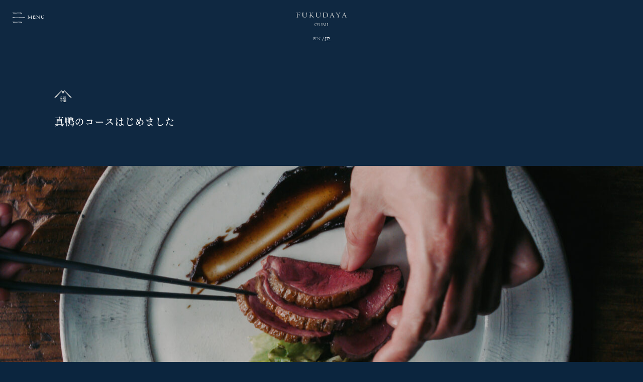

--- FILE ---
content_type: text/html; charset=UTF-8
request_url: https://fukudaya.jp/journal/2022/12/23/764/
body_size: 5966
content:
<!doctype html>
<html>
<head prefix="og: http://ogp.me/ns# fb: http://ogp.me/ns/fb# article: http://ogp.me/ns/article#">
<meta charset="UTF-8">
<meta name="viewport" content="width=device-width,user-scalable=no,shrink-to-fit=yes">
<script type="text/javascript" src="https://fukudaya.jp/_cms/wp-content/themes/fukudaya/js/viewport.js?1768820764"></script>
<title>真鴨のコースはじめました | 福田屋</title>

<!-- All In One SEO Pack 3.7.0[356,367] -->
<meta name="description"  content="福田屋ジャーナル冬号。この地域の伝わる鴨食文化を味わっていただけるコースをご用意しました。真鴨は旬の食材をともに鴨鍋、炭火焼きでご提供いたします。" />

<script type="application/ld+json" class="aioseop-schema">{"@context":"https://schema.org","@graph":[{"@type":"Organization","@id":"https://fukudaya.jp/#organization","url":"https://fukudaya.jp/","name":"福田屋","sameAs":[]},{"@type":"WebSite","@id":"https://fukudaya.jp/#website","url":"https://fukudaya.jp/","name":"福田屋","publisher":{"@id":"https://fukudaya.jp/#organization"},"potentialAction":{"@type":"SearchAction","target":"https://fukudaya.jp/?s={search_term_string}","query-input":"required name=search_term_string"}},{"@type":"WebPage","@id":"https://fukudaya.jp/journal/2022/12/23/764/#webpage","url":"https://fukudaya.jp/journal/2022/12/23/764/","inLanguage":"ja","name":"真鴨のコースはじめました","isPartOf":{"@id":"https://fukudaya.jp/#website"},"breadcrumb":{"@id":"https://fukudaya.jp/journal/2022/12/23/764/#breadcrumblist"},"description":"福田屋ジャーナル冬号。この地域の伝わる鴨食文化を味わっていただけるコースをご用意しました。真鴨は旬の食材をともに鴨鍋、炭火焼きでご提供いたします。","datePublished":"2022-12-23T05:43:17+09:00","dateModified":"2022-12-23T07:51:55+09:00"},{"@type":"Article","@id":"https://fukudaya.jp/journal/2022/12/23/764/#article","isPartOf":{"@id":"https://fukudaya.jp/journal/2022/12/23/764/#webpage"},"author":{"@id":"https://fukudaya.jp/author/editor/#author"},"headline":"真鴨のコースはじめました","datePublished":"2022-12-23T05:43:17+09:00","dateModified":"2022-12-23T07:51:55+09:00","commentCount":0,"mainEntityOfPage":{"@id":"https://fukudaya.jp/journal/2022/12/23/764/#webpage"},"publisher":{"@id":"https://fukudaya.jp/#organization"},"articleSection":"JOURNAL, ご挨拶, ジャーナル","image":{"@type":"ImageObject","@id":"https://fukudaya.jp/journal/2022/12/23/764/#primaryimage","url":"http://fukudaya.jp/_cms/wp-content/uploads/2022/12/L1010872-640x427.jpg"}},{"@type":"Person","@id":"https://fukudaya.jp/author/editor/#author","name":"editor","sameAs":[],"image":{"@type":"ImageObject","@id":"https://fukudaya.jp/#personlogo","url":"https://secure.gravatar.com/avatar/59048e254338bf96a2b43a7674974721?s=96&d=mm&r=g","width":96,"height":96,"caption":"editor"}},{"@type":"BreadcrumbList","@id":"https://fukudaya.jp/journal/2022/12/23/764/#breadcrumblist","itemListElement":[{"@type":"ListItem","position":1,"item":{"@type":"WebPage","@id":"https://fukudaya.jp/","url":"https://fukudaya.jp/","name":"福田屋"}},{"@type":"ListItem","position":2,"item":{"@type":"WebPage","@id":"https://fukudaya.jp/journal/2022/12/23/764/","url":"https://fukudaya.jp/journal/2022/12/23/764/","name":"真鴨のコースはじめました"}}]}]}</script>
<link rel="canonical" href="https://fukudaya.jp/journal/2022/12/23/764/" />
<!-- All In One SEO Pack -->
<link rel='dns-prefetch' href='//s.w.org' />
<link rel='stylesheet' id='wp-block-library-css'  href='https://fukudaya.jp/_cms/wp-includes/css/dist/block-library/style.min.css?ver=5.5.17' type='text/css' media='all' />
<link rel='stylesheet' id='bogo-css'  href='https://fukudaya.jp/_cms/wp-content/plugins/bogo/includes/css/style.css?ver=3.3.4' type='text/css' media='all' />
<link rel="https://api.w.org/" href="https://fukudaya.jp/wp-json/" /><link rel="alternate" type="application/json" href="https://fukudaya.jp/wp-json/wp/v2/posts/764" /><link rel="alternate" type="application/json+oembed" href="https://fukudaya.jp/wp-json/oembed/1.0/embed?url=https%3A%2F%2Ffukudaya.jp%2Fjournal%2F2022%2F12%2F23%2F764%2F" />
<link rel="alternate" type="text/xml+oembed" href="https://fukudaya.jp/wp-json/oembed/1.0/embed?url=https%3A%2F%2Ffukudaya.jp%2Fjournal%2F2022%2F12%2F23%2F764%2F&#038;format=xml" />
<script>
  (function(d) {
    var config = {
      kitId: 'dmk4jsf',
      scriptTimeout: 3000,
      async: true
    },
    h=d.documentElement,t=setTimeout(function(){h.className=h.className.replace(/\bwf-loading\b/g,"")+" wf-inactive";},config.scriptTimeout),tk=d.createElement("script"),f=false,s=d.getElementsByTagName("script")[0],a;h.className+=" wf-loading";tk.src='https://use.typekit.net/'+config.kitId+'.js';tk.async=true;tk.onload=tk.onreadystatechange=function(){a=this.readyState;if(f||a&&a!="complete"&&a!="loaded")return;f=true;clearTimeout(t);try{Typekit.load(config)}catch(e){}};s.parentNode.insertBefore(tk,s)
  })(document);
</script>
<link href="https://fukudaya.jp/_cms/wp-content/themes/fukudaya/css/style.css?1768820764" rel="stylesheet" type="text/css" />
<!-- Favicon, Thumbnail image -->
<link rel="shortcut icon" href="/favicon.ico">
<link rel="apple-touch-icon" href="/apple-touch-icon.png">
<link rel="icon" type="image/png" href="/android-chrome-384x384.png">
	
<link rel="alternate" type="application/rss+xml" href="https://fukudaya.jp/feed/" title="RSS2.0" />
<link rel="alternate" type="application/atom+xml" href="https://fukudaya.jp/feed/atom/" title="Atom" />

<script type="text/javascript" src="//ajax.googleapis.com/ajax/libs/jquery/1.11.1/jquery.min.js"></script> 
<script type="text/javascript" src="//cdnjs.cloudflare.com/ajax/libs/gsap/1.19.0/TweenMax.min.js"></script> 
<script type="text/javascript" src="//cdnjs.cloudflare.com/ajax/libs/gsap/1.19.0/plugins/ScrollToPlugin.min.js"></script> 
<script type="text/javascript" src="https://fukudaya.jp/_cms/wp-content/themes/fukudaya/js/jquery.easing.1.3.js"></script> 
<script type="text/javascript" src="https://fukudaya.jp/_cms/wp-content/themes/fukudaya/js/jquery.tile.min.js"></script> 
<script type="text/javascript" src="https://fukudaya.jp/_cms/wp-content/themes/fukudaya/js/jquery.waypoints.js"></script> 
<script type="text/javascript" src="https://fukudaya.jp/_cms/wp-content/themes/fukudaya/js/swiper.js"></script> 
<script type="text/javascript" src="https://fukudaya.jp/_cms/wp-content/themes/fukudaya/js/lazysizes.min.js"></script> 
<script type="text/javascript" src="https://fukudaya.jp/_cms/wp-content/themes/fukudaya/js/ls.unveilhooks.min.js"></script>
<script type="text/javascript" src="https://fukudaya.jp/_cms/wp-content/themes/fukudaya/js/script.js?1768820764"></script> 
<!--[if lt IE 9]>
<script type="text/javascript" src="http://html5shim.googlecode.com/svn/trunk/html5.js"></script>
<![endif]-->
	
<!-- Global site tag (gtag.js) - Google Analytics -->
<script async src="https://www.googletagmanager.com/gtag/js?id=UA-165278816-2"></script>
<script>
  window.dataLayer = window.dataLayer || [];
  function gtag(){dataLayer.push(arguments);}
  gtag('js', new Date());

  gtag('config', 'UA-165278816-2');
</script>
</head>
<body id="second" class="single post">

<div id="loading">
	<!--<img src="https://fukudaya.jp/_cms/wp-content/themes/fukudaya/imgs/common/logo_main_b.svg" alt=""/>-->
</div>
<aside>
	<div>
		<h2><a href="http://fukudaya.jp"><img src="https://fukudaya.jp/_cms/wp-content/themes/fukudaya/imgs/common/logo_menu_b.svg" alt=""/></a></h2>
		<nav>
			<ul>
				<li><a href="https://fukudaya.jp/"><span>01.</span><span>STORY</span><span>物語り</span></a></li>
				<li><a href="https://fukudaya.jp/journal/"><span>02.</span><span>JOURNAL</span><span>お便り</span></a></li>
				<li><a href="https://fukudaya.jp/about/"><span>03.</span><span>ABOUT</span><span>福田屋について</span></a></li>
				<li><a href="#" class="mail"><span>04.</span><span>CONTACT</span><span>お問い合わせ</span></a></li>
			</ul>
		</nav>
		<a href="https://fukudaya.jp/reservation/" class="reservation"><span>RESERVATIONS</span><span>予約</span></a>
		<p class="sns"><span>follow us</span><a href="https://instagram.com/fukudaya_oumi" target="_blank"><img src="https://fukudaya.jp/_cms/wp-content/themes/fukudaya/imgs/common/sns_instagram.svg" alt=""/></a><a href="https://www.facebook.com/fukudaya.oumi/" target="_blank"><img src="https://fukudaya.jp/_cms/wp-content/themes/fukudaya/imgs/common/sns_facebook.svg" alt=""/></a></p>
		<p class="enjp"><a href="#">EN</a><span> / </span><a href="#">JP</a></p>
	</div>
</aside>
<header> 
	<a href="#" id="burger"><span>MENU</span></a>
</header>
<p class="bw logo_header"><a href="https://fukudaya.jp/"><img src="https://fukudaya.jp/_cms/wp-content/themes/fukudaya/imgs/common/logo_header.svg" class="w" alt=""/><img src="https://fukudaya.jp/_cms/wp-content/themes/fukudaya/imgs/common/logo_header_b.svg" class="b" alt=""/></a></p>
<p class="bw enjp"><a href="#">EN</a><span> / </span><a href="#">JP</a></p>
<main>
<section id="journal">
	<article>
						<h1>真鴨のコースはじめました</h1>
		<p><img  src="https://fukudaya.jp/_cms/wp-content/uploads/2022/12/L1010858-640x427.jpg" data-src="https://fukudaya.jp/_cms/wp-content/uploads/2022/12/L1010858-1280x853.jpg" class="lazyload pc" alt=""><img  src="https://fukudaya.jp/_cms/wp-content/uploads/2022/12/L1010858-640x427.jpg" data-src="https://fukudaya.jp/_cms/wp-content/uploads/2022/12/L1010858-1280x853.jpg" class="lazyload sp" alt=""></p>
		<div>
			<p>今年も琵琶湖に冬がやってきました。12<span class="discussion-id-af630c9a-26ab-4da0-94cb-6890cee812ca discussion-level-2 discussion-id-af630c9a-26ab-4da0-94cb-6890cee812ca discussion-id-c41256ca-5588-4928-ad14-32354a6f3462 notion-enable-hover" data-token-index="1" data-reactroot="">月14日には初雪が降り、今日は2cmほど積もっています</span><span class="discussion-level-1 discussion-id-c41256ca-5588-4928-ad14-32354a6f3462 notion-enable-hover" data-token-index="2" data-reactroot="">。明日、明後日からは本格的に雪が積もる予報です。</span>福田屋の主人としてここに来て3度目の冬を迎えますが、この寒さだけはまだ慣れません…。みなさまもどうか暖かくしてお過ごしください。</p>
<p><img loading="lazy" class="alignnone wp-image-766 size-medium" src="http://fukudaya.jp/_cms/wp-content/uploads/2022/12/L1004370-640x427.jpg" alt="暖炉" width="640" height="427" srcset="https://fukudaya.jp/_cms/wp-content/uploads/2022/12/L1004370-640x427.jpg 640w, https://fukudaya.jp/_cms/wp-content/uploads/2022/12/L1004370-1280x853.jpg 1280w, https://fukudaya.jp/_cms/wp-content/uploads/2022/12/L1004370-320x213.jpg 320w, https://fukudaya.jp/_cms/wp-content/uploads/2022/12/L1004370-1536x1024.jpg 1536w, https://fukudaya.jp/_cms/wp-content/uploads/2022/12/L1004370-2048x1365.jpg 2048w" sizes="(max-width: 640px) 100vw, 640px" /></p>
<p>さて、福田屋では「真鴨のコース」をはじめました。</p>
<p>真鴨の季節は11月〜3月。真鴨は夏の間は北方で繁殖し、越冬のため11月下旬頃から日本へとやってきます。なかでも琶湖の湖北の鴨は味が良いとされ、かつては献上品とされたほどでした。</p>
<p>現在は琵琶湖に生息する真鴨を狩ることは法律で禁じられ鴨漁は途絶えましたが、周辺の魚屋では今でも鴨が売られています。「魚屋で鴨？」と不思議に思う方もいらっしゃるかもしれませんが、それには、かつて淡水魚漁の魚網に引っ掛かった鴨を漁師が集めて商いはじめ、琵琶湖で鴨が流通したという歴史が関係しているようです。</p>
<p>福田屋ではこの地域に伝わる鴨食文化をお客様に楽しんでいただきたく、新潟県から天然の真鴨を取り寄せています。天然の真鴨には合鴨にはない“旨さ”や“味の奥深さ”があります。こればかりは実際に食べてみて感じていただきたいです。</p>
<p>真鴨のコースでは、「鴨鍋」と「炭火焼き」でお出しします。それはこの食べ方が真鴨の味を最大限に楽しんでいただけるからです。</p>
<p><img loading="lazy" class="alignnone wp-image-767 size-medium" src="http://fukudaya.jp/_cms/wp-content/uploads/2022/12/L1010802-640x427.jpg" alt="" width="640" height="427" srcset="https://fukudaya.jp/_cms/wp-content/uploads/2022/12/L1010802-640x427.jpg 640w, https://fukudaya.jp/_cms/wp-content/uploads/2022/12/L1010802-1280x853.jpg 1280w, https://fukudaya.jp/_cms/wp-content/uploads/2022/12/L1010802-320x213.jpg 320w, https://fukudaya.jp/_cms/wp-content/uploads/2022/12/L1010802-1536x1024.jpg 1536w, https://fukudaya.jp/_cms/wp-content/uploads/2022/12/L1010802-2048x1365.jpg 2048w" sizes="(max-width: 640px) 100vw, 640px" /></p>
<p>最初に<span class="notion-enable-hover" data-token-index="1" data-reactroot="">鴨の首の骨</span>や血をたたいて作ったつみれとみのくちファームの原木椎茸、ネギでじっくり出汁をとります。再び沸騰したら、スライスした鴨肉と<span class="notion-enable-hover" data-token-index="3" data-reactroot="">朝近所に採りに行った「自生のクレソン」</span>をサッと出汁に通します。</p>
<p><img loading="lazy" class="alignnone wp-image-768 size-medium" src="http://fukudaya.jp/_cms/wp-content/uploads/2022/12/L1010835-640x427.jpg" alt="" width="640" height="427" srcset="https://fukudaya.jp/_cms/wp-content/uploads/2022/12/L1010835-640x427.jpg 640w, https://fukudaya.jp/_cms/wp-content/uploads/2022/12/L1010835-1280x853.jpg 1280w, https://fukudaya.jp/_cms/wp-content/uploads/2022/12/L1010835-320x213.jpg 320w, https://fukudaya.jp/_cms/wp-content/uploads/2022/12/L1010835-1536x1024.jpg 1536w, https://fukudaya.jp/_cms/wp-content/uploads/2022/12/L1010835-2048x1365.jpg 2048w" sizes="(max-width: 640px) 100vw, 640px" /></p>
<p><img loading="lazy" class="alignnone wp-image-769 size-medium" src="http://fukudaya.jp/_cms/wp-content/uploads/2022/12/L1010769-640x427.jpg" alt="" width="640" height="427" srcset="https://fukudaya.jp/_cms/wp-content/uploads/2022/12/L1010769-640x427.jpg 640w, https://fukudaya.jp/_cms/wp-content/uploads/2022/12/L1010769-1280x853.jpg 1280w, https://fukudaya.jp/_cms/wp-content/uploads/2022/12/L1010769-320x213.jpg 320w, https://fukudaya.jp/_cms/wp-content/uploads/2022/12/L1010769-1536x1024.jpg 1536w, https://fukudaya.jp/_cms/wp-content/uploads/2022/12/L1010769-2048x1365.jpg 2048w" sizes="(max-width: 640px) 100vw, 640px" /></p>
<p>真鴨の半身は炭火でじっくり火を通していきます。</p>
<p><img loading="lazy" class="alignnone wp-image-770 size-medium" src="http://fukudaya.jp/_cms/wp-content/uploads/2022/12/L1010872-640x427.jpg" alt="" width="640" height="427" srcset="https://fukudaya.jp/_cms/wp-content/uploads/2022/12/L1010872-640x427.jpg 640w, https://fukudaya.jp/_cms/wp-content/uploads/2022/12/L1010872-1280x853.jpg 1280w, https://fukudaya.jp/_cms/wp-content/uploads/2022/12/L1010872-320x213.jpg 320w, https://fukudaya.jp/_cms/wp-content/uploads/2022/12/L1010872-1536x1024.jpg 1536w, https://fukudaya.jp/_cms/wp-content/uploads/2022/12/L1010872-2048x1365.jpg 2048w" sizes="(max-width: 640px) 100vw, 640px" /></p>
<p>3種のソース（アドベリー、コーヒー、鴨ガラと赤ワインのソース）と一緒にどうぞ。</p>
<p>真鴨のコースをご希望のお客様は予約時にお伝えください。</p>
<p>本年の営業日も残すところあとわずかとなりました。みなさまには日頃より格別のご愛顧を賜り、厚く御礼申し上げます。来年もみなさまに「帰りたい」と思っていただける宿を目指して、精進してまいりますので、変わらぬお引き立てのほど、よろしくお願いいたします。</p>
<p>それでは良いお年をお迎えください。</p>
<p style="text-align: left;">福田屋主人　西村一樹</p>
<p style="text-align: right;">Photo by 尾崎正樹</p>
		</div>
		<!---->
			</article>
	<p><a href="javascript:history.back();"><span class="jp">前ページ</span><span class="en">back</span></a></p>
	<!--
		<nav class="pagenation">
			<ul>
				<li class="prev">
					<a href="https://fukudaya.jp/journal/2022/06/08/725/" rel="prev">NEXT</a>				</li>
				<li><a href="/journal/">BACK TO INDEX</a></li>
				<li class="next">
					<a href="https://fukudaya.jp/journal/2023/04/12/788/" rel="next">PREV</a>				</li>
			</ul>
		</nav>
		--> 
	
</section>
</main>

<footer>
	<div>
		<p><img src="https://fukudaya.jp/_cms/wp-content/themes/fukudaya/imgs/common/footer_logo.svg" alt="FUKUDAYA OUMI"/></p>
		<address>
						<p class="tenmincho_white">住所: 〒520-1621 滋賀県高島市今津町今津 76<br>
				電話: 0740-22-0029</p>
					</address>
		<p class="sns"><span>follow us</span><a href="https://instagram.com/fukudaya_oumi" target="_blank"><img src="https://fukudaya.jp/_cms/wp-content/themes/fukudaya/imgs/common/sns_instagram_w.svg" alt=""/></a><a href="https://www.facebook.com/fukudaya.oumi/" target="_blank"><img src="https://fukudaya.jp/_cms/wp-content/themes/fukudaya/imgs/common/sns_facebook_w.svg" alt=""/></a></p>
	</div>
	
	<ul class="bogo-language-switcher"><li class="en-US en first"><span class="bogoflags bogoflags-us"></span> <span class="bogo-language-name">English</span></li>
<li class="ja current last"><span class="bogoflags bogoflags-jp"></span> <span class="bogo-language-name"><a rel="alternate" hreflang="ja" href="https://fukudaya.jp/journal/2022/12/23/764/" title="日本語" class="current" aria-current="page">日本語</a></span></li>
</ul>
	
	<a href="#top" class="anchor pagetop"><img src="https://fukudaya.jp/_cms/wp-content/themes/fukudaya/imgs/common/btn_pagetop.svg" alt=""/></a>
</footer>

<script type='text/javascript' src='https://fukudaya.jp/_cms/wp-includes/js/wp-embed.min.js?ver=5.5.17' id='wp-embed-js'></script>
</body></html>

--- FILE ---
content_type: text/css
request_url: https://fukudaya.jp/_cms/wp-content/themes/fukudaya/css/style.css?1768820764
body_size: 13195
content:
@charset "UTF-8";
/* Scss Document */
/* Scss Document */
@keyframes updown {
  from {
    transform: translateY(-2px); }
  to {
    transform: translateY(2px); } }
@-webkit-keyframes updown {
  from {
    -webkit-transform: translateY(-2px); }
  to {
    -webkit-transform: translateY(2px); } }
/* 点滅 */
.blinking {
  -webkit-animation: blink 0.5s ease-out infinite alternate;
  -moz-animation: blink 0.5s ease-out infinite alternate;
  -ms-animation: blink 0.5s ease-out infinite alternate;
  -o-animation: blink 0.5s ease-out infinite alternate;
  animation: blink 0.5s ease-out infinite alternate; }

@-webkit-keyframes blink {
  0% {
    opacity: 0; }
  100% {
    opacity: 1; } }
@-moz-keyframes blink {
  0% {
    opacity: 0; }
  100% {
    opacity: 1; } }
@keyframes blink {
  0% {
    opacity: 0; }
  100% {
    opacity: 1; } }
/* http://meyerweb.com/eric/tools/css/reset/ 
v2.0 | 20110126
License: none (public domain)
*/
html, body, div, span, applet, object, iframe,
h1, h2, h3, h4, h5, h6, p, blockquote, pre,
a, abbr, acronym, address, big, cite, code,
del, dfn, em, img, ins, kbd, q, s, samp,
small, strike, strong, sub, sup, tt, var,
b, u, i, center,
dl, dt, dd, ol, ul, li,
fieldset, form, label, legend,
table, caption, tbody, tfoot, thead, tr, th, td,
article, aside, canvas, details, embed,
figure, figcaption, footer, header, hgroup,
menu, nav, output, ruby, section, summary,
time, mark, audio, video {
  margin: 0;
  padding: 0;
  border: 0;
  font-size: 100%;
  font: inherit;
  vertical-align: baseline; }

/* HTML5 display-role reset for older browsers */
article, aside, details, figcaption, figure,
footer, header, hgroup, menu, nav, section {
  display: block; }

body {
  line-height: 1; }

ol, ul {
  list-style: none; }

blockquote, q {
  quotes: none; }

blockquote:before, blockquote:after,
q:before, q:after {
  content: '';
  content: none; }

table {
  border-collapse: collapse;
  border-spacing: 0; }

html {
  -webkit-font-smoothing: antialiased; }

body {
  font-family: adobe-jenson-pro,ten-mincho-text, serif;
  font-size: 18px;
  -webkit-text-size-adjust: 100%;
  -webkit-backface-visibility: hidden;
  backface-visibility: hidden;
  position: relative;
  /*
  CSSハック(以下はIE11の場合)
  */ }
  body .tenmincho_white {
    color: #fff;
    /* 文字色(Firefox以外のブラウザ用) */
    background: #fff;
    /* 背景色(Firefox用) */
    -webkit-background-clip: text;
    -webkit-text-fill-color: transparent; }
  @media all and (-ms-high-contrast: none) {
    body *::-ms-backdrop,
    body .tenmincho_white {
      background: none; } }

a {
  color: inherit;
  text-decoration: none;
  -webkit-transition: opacity 0.4s ease, color 0.4s ease, background-color 0.4s ease, filter 0.4s ease;
  -moz-transition: opacity 0.4s ease, color 0.4s ease, background-color 0.4s ease, filter 0.4s ease;
  -ms-transition: opacity 0.4s ease, color 0.4s ease, background-color 0.4s ease, filter 0.4s ease;
  -o-transition: opacity 0.4s ease, color 0.4s ease, background-color 0.4s ease, filter 0.4s ease;
  transition: opacity 0.4s ease, color 0.4s ease, background-color 0.4s ease, filter 0.4s ease; }
  @media screen and (max-width: 750px) {
    a {
      -webkit-transition: none;
      -moz-transition: none;
      -ms-transition: none;
      -o-transition: none;
      transition: none; } }

*:focus {
  outline: none; }

strong {
  font-weight: bold; }

p {
  line-height: 1.8; }
  @media screen and (max-width: 750px) {
    p {
      line-height: 1.8; } }
  p a {
    text-decoration: underline;
    color: inherit; }
    p a:hover {
      text-decoration: none; }

img {
  width: auto;
  height: auto;
  vertical-align: top; }

input[type=text],
input[type=email],
input[type=tel],
input[type=submit],
textarea,
select {
  -webkit-appearance: none;
  -moz-appearance: none;
  -ms-appearance: none;
  -o-appearance: none;
  appearance: none;
  -webkit-border-radius: 3px;
  -moz-border-radius: 3px;
  -ms-border-radius: 3px;
  -o-border-radius: 3px;
  border-radius: 3px; }

input[type=text],
input[type=email],
input[type=tel],
textarea {
  width: 100%;
  padding: 10px;
  font-size: 16px;
  font-weight: bold;
  border: none;
  background: #eee; }
  @media screen and (max-width: 750px) {
    input[type=text],
    input[type=email],
    input[type=tel],
    textarea {
      padding: 15px;
      font-size: 16px; } }
  input[type=text]:focus,
  input[type=email]:focus,
  input[type=tel]:focus,
  textarea:focus {
    background: #ddd; }

/*
textarea {
	width: 100%;
	padding: 20px;
	font-size: 17px;
	font-weight: bold;
	border: none;
    background: #eee;
	margin: 5px 0 0 0;
	@include mq() {
		font-size: 16px;
		padding: 10px;
	}
	&:focus{
		background: #ddd;
	}
	
}
*/
select {
  width: 100%;
  padding: 5px;
  font-size: 20px;
  font-weight: bold;
  color: #fff;
  background: #999 url(../imgs/common/pulldown_arrow.svg) no-repeat right center/auto 100%;
  text-align: center !important;
  margin-bottom: 20px; }
  select:hover {
    background-color: #666;
    cursor: pointer; }
  @media screen and (max-width: 750px) {
    select {
      font-size: 15px; } }

button {
  -webkit-appearance: none;
  -moz-appearance: none;
  -ms-appearance: none;
  -o-appearance: none;
  appearance: none;
  border: none; }

input[type=submit] {
  margin: 0 auto;
  display: block;
  padding: 20px;
  font-size: 18px;
  font-weight: bold;
  letter-spacing: 0.05em;
  color: #fff;
  background: #0067B1;
  text-align: center;
  border: none;
  cursor: pointer; }
  @media screen and (max-width: 750px) {
    input[type=submit] {
      width: 100%; } }
  input[type=submit]:hover {
    background-color: #333; }

*, *:before, *:after {
  -webkit-box-sizing: border-box;
  -moz-box-sizing: border-box;
  -o-box-sizing: border-box;
  -ms-box-sizing: border-box;
  box-sizing: border-box; }

.clearfix,
section {
  zoom: 1; }

.clearfix:before,
.clearfix:after,
.section:before,
.section:after {
  content: "";
  display: table; }

.clearfix:after,
.section:after {
  clear: both; }

.noscroll {
  overflow: hidden;
  height: 100%; }

.pc {
  display: inline; }
  @media screen and (max-width: 750px) {
    .pc {
      display: none; } }

.sp {
  display: none; }
  @media screen and (max-width: 750px) {
    .sp {
      display: inline; } }

div.pc {
  display: block; }
  @media screen and (max-width: 750px) {
    div.pc {
      display: none; } }

div.sp {
  display: none; }
  @media screen and (max-width: 750px) {
    div.sp {
      display: block; } }

.ls_jp {
  letter-spacing: 0.02em; }

.ls_en {
  letter-spacing: 0.03em; }

/*
.lazyload{
	//@include css3(transition, "visibility 1s ease, opacity 1s ease");
	visibility: hidden;
	opacity:0;
	@include css3(transition, all 1s ease);
	//@include css3(transform, scale(0.5,0.5));
}
.lazyloaded{
	visibility: visible;
	opacity:1;
	@include css3(transition, all 1s ease);
	//@include css3(transition, "visibility 1s ease, opacity 1s ease");
}
*/
p.en {
  font-family: montserrat, sans-serif; }

a.btn {
  border: #fff 1px solid;
  color: #fff;
  mix-blend-mode: difference;
  display: inline-block;
  text-decoration: none;
  padding: 5px 10px;
  line-height: 1;
  font-family: montserrat, sans-serif; }
  a.btn:hover {
    background: #fff;
    color: #000; }

nav.pagenation {
  text-align: center;
  padding: 30px;
  display: flex;
  align-items: center;
  justify-content: space-around;
  max-width: 60vw;
  margin: 0 auto; }
  @media screen and (max-width: 750px) {
    nav.pagenation {
      padding: 15px 0;
      max-width: 100vw; } }
  nav.pagenation > span, nav.pagenation > a {
    border: 1px solid #eee;
    border-radius: 50%;
    width: 30px;
    height: 30px;
    text-align: center;
    font-size: 12px;
    font-weight: bold;
    padding: 8px 0;
    line-height: 1; }
    @media screen and (max-width: 750px) {
      nav.pagenation > span, nav.pagenation > a {
        width: 22px;
        height: 22px;
        padding: 4px 0; } }
    nav.pagenation > span.next, nav.pagenation > span.prev, nav.pagenation > a.next, nav.pagenation > a.prev {
      background: #0067B1;
      color: #fff;
      width: 50px;
      height: 50px;
      border: none;
      padding: 19px 0 0; }
      @media screen and (max-width: 750px) {
        nav.pagenation > span.next, nav.pagenation > span.prev, nav.pagenation > a.next, nav.pagenation > a.prev {
          width: 30px;
          height: 30px;
          padding: 12px 0 0;
          font-size: 9px; } }
  nav.pagenation > span {
    border: none !important; }
  nav.pagenation .current {
    color: #0067B1;
    font-size: 18px;
    position: relative; }
    @media screen and (max-width: 750px) {
      nav.pagenation .current {
        font-size: 16px; } }
  nav.pagenation > a:hover {
    background: #333;
    color: #fff; }

a.pagescroll {
  position: absolute;
  left: 50%;
  -webkit-transform: translate(-50%, 0);
  -moz-transform: translate(-50%, 0);
  -ms-transform: translate(-50%, 0);
  -o-transform: translate(-50%, 0);
  transform: translate(-50%, 0);
  bottom: 25px;
  position: fixed;
  z-index: 2;
  visibility: hidden;
  opacity: 0;
  -webkit-transition: opacity 0.4s ease, visibility 0.4s ease;
  -moz-transition: opacity 0.4s ease, visibility 0.4s ease;
  -ms-transition: opacity 0.4s ease, visibility 0.4s ease;
  -o-transition: opacity 0.4s ease, visibility 0.4s ease;
  transition: opacity 0.4s ease, visibility 0.4s ease; }
  a.pagescroll.show {
    opacity: 1;
    visibility: visible; }

/**
 * Swiper 4.4.1
 * Most modern mobile touch slider and framework with hardware accelerated transitions
 * http://www.idangero.us/swiper/
 *
 * Copyright 2014-2018 Vladimir Kharlampidi
 *
 * Released under the MIT License
 *
 * Released on: September 14, 2018
 */
.swiper-container {
  margin: 0 auto;
  position: relative;
  overflow: hidden;
  list-style: none;
  padding: 0;
  /* Fix of Webkit flickering */
  z-index: 1; }

.swiper-container-no-flexbox .swiper-slide {
  float: left; }

.swiper-container-vertical > .swiper-wrapper {
  -webkit-box-orient: vertical;
  -webkit-box-direction: normal;
  -webkit-flex-direction: column;
  -ms-flex-direction: column;
  flex-direction: column; }

.swiper-wrapper {
  position: relative;
  width: 100%;
  height: 100%;
  z-index: 1;
  display: -webkit-box;
  display: -webkit-flex;
  display: -ms-flexbox;
  display: flex;
  -webkit-transition-property: -webkit-transform;
  transition-property: -webkit-transform;
  -o-transition-property: transform;
  transition-property: transform;
  transition-property: transform, -webkit-transform;
  -webkit-box-sizing: content-box;
  box-sizing: content-box; }

.swiper-container-android .swiper-slide,
.swiper-wrapper {
  -webkit-transform: translate3d(0px, 0, 0);
  transform: translate3d(0px, 0, 0); }

.swiper-container-multirow > .swiper-wrapper {
  -webkit-flex-wrap: wrap;
  -ms-flex-wrap: wrap;
  flex-wrap: wrap; }

.swiper-container-free-mode > .swiper-wrapper {
  -webkit-transition-timing-function: ease-out;
  -o-transition-timing-function: ease-out;
  transition-timing-function: ease-out;
  margin: 0 auto; }

.swiper-slide {
  -webkit-flex-shrink: 0;
  -ms-flex-negative: 0;
  flex-shrink: 0;
  width: 100%;
  height: 100%;
  position: relative;
  -webkit-transition-property: -webkit-transform;
  transition-property: -webkit-transform;
  -o-transition-property: transform;
  transition-property: transform;
  transition-property: transform, -webkit-transform; }

.swiper-slide-invisible-blank {
  visibility: hidden; }

/* Auto Height */
.swiper-container-autoheight,
.swiper-container-autoheight .swiper-slide {
  height: auto; }

.swiper-container-autoheight .swiper-wrapper {
  -webkit-box-align: start;
  -webkit-align-items: flex-start;
  -ms-flex-align: start;
  align-items: flex-start;
  -webkit-transition-property: height, -webkit-transform;
  transition-property: height, -webkit-transform;
  -o-transition-property: transform, height;
  transition-property: transform, height;
  transition-property: transform, height, -webkit-transform; }

/* 3D Effects */
.swiper-container-3d {
  -webkit-perspective: 1200px;
  perspective: 1200px; }

.swiper-container-3d .swiper-wrapper,
.swiper-container-3d .swiper-slide,
.swiper-container-3d .swiper-slide-shadow-left,
.swiper-container-3d .swiper-slide-shadow-right,
.swiper-container-3d .swiper-slide-shadow-top,
.swiper-container-3d .swiper-slide-shadow-bottom,
.swiper-container-3d .swiper-cube-shadow {
  -webkit-transform-style: preserve-3d;
  transform-style: preserve-3d; }

.swiper-container-3d .swiper-slide-shadow-left,
.swiper-container-3d .swiper-slide-shadow-right,
.swiper-container-3d .swiper-slide-shadow-top,
.swiper-container-3d .swiper-slide-shadow-bottom {
  position: absolute;
  left: 0;
  top: 0;
  width: 100%;
  height: 100%;
  pointer-events: none;
  z-index: 10; }

.swiper-container-3d .swiper-slide-shadow-left {
  background-image: -webkit-gradient(linear, right top, left top, from(rgba(0, 0, 0, 0.5)), to(rgba(0, 0, 0, 0)));
  background-image: -webkit-linear-gradient(right, rgba(0, 0, 0, 0.5), rgba(0, 0, 0, 0));
  background-image: -o-linear-gradient(right, rgba(0, 0, 0, 0.5), rgba(0, 0, 0, 0));
  background-image: linear-gradient(to left, rgba(0, 0, 0, 0.5), rgba(0, 0, 0, 0)); }

.swiper-container-3d .swiper-slide-shadow-right {
  background-image: -webkit-gradient(linear, left top, right top, from(rgba(0, 0, 0, 0.5)), to(rgba(0, 0, 0, 0)));
  background-image: -webkit-linear-gradient(left, rgba(0, 0, 0, 0.5), rgba(0, 0, 0, 0));
  background-image: -o-linear-gradient(left, rgba(0, 0, 0, 0.5), rgba(0, 0, 0, 0));
  background-image: linear-gradient(to right, rgba(0, 0, 0, 0.5), rgba(0, 0, 0, 0)); }

.swiper-container-3d .swiper-slide-shadow-top {
  background-image: -webkit-gradient(linear, left bottom, left top, from(rgba(0, 0, 0, 0.5)), to(rgba(0, 0, 0, 0)));
  background-image: -webkit-linear-gradient(bottom, rgba(0, 0, 0, 0.5), rgba(0, 0, 0, 0));
  background-image: -o-linear-gradient(bottom, rgba(0, 0, 0, 0.5), rgba(0, 0, 0, 0));
  background-image: linear-gradient(to top, rgba(0, 0, 0, 0.5), rgba(0, 0, 0, 0)); }

.swiper-container-3d .swiper-slide-shadow-bottom {
  background-image: -webkit-gradient(linear, left top, left bottom, from(rgba(0, 0, 0, 0.5)), to(rgba(0, 0, 0, 0)));
  background-image: -webkit-linear-gradient(top, rgba(0, 0, 0, 0.5), rgba(0, 0, 0, 0));
  background-image: -o-linear-gradient(top, rgba(0, 0, 0, 0.5), rgba(0, 0, 0, 0));
  background-image: linear-gradient(to bottom, rgba(0, 0, 0, 0.5), rgba(0, 0, 0, 0)); }

/* IE10 Windows Phone 8 Fixes */
.swiper-container-wp8-horizontal,
.swiper-container-wp8-horizontal > .swiper-wrapper {
  -ms-touch-action: pan-y;
  touch-action: pan-y; }

.swiper-container-wp8-vertical,
.swiper-container-wp8-vertical > .swiper-wrapper {
  -ms-touch-action: pan-x;
  touch-action: pan-x; }

.swiper-button-prev,
.swiper-button-next {
  position: absolute;
  top: 50%;
  width: 27px;
  height: 44px;
  margin-top: -22px;
  z-index: 10;
  cursor: pointer;
  background-size: 27px 44px;
  background-position: center;
  background-repeat: no-repeat; }

.swiper-button-prev.swiper-button-disabled,
.swiper-button-next.swiper-button-disabled {
  opacity: 0.35;
  cursor: auto;
  pointer-events: none; }

.swiper-button-prev,
.swiper-container-rtl .swiper-button-next {
  background-image: url("data:image/svg+xml;charset=utf-8,%3Csvg%20xmlns%3D'http%3A%2F%2Fwww.w3.org%2F2000%2Fsvg'%20viewBox%3D'0%200%2027%2044'%3E%3Cpath%20d%3D'M0%2C22L22%2C0l2.1%2C2.1L4.2%2C22l19.9%2C19.9L22%2C44L0%2C22L0%2C22L0%2C22z'%20fill%3D'%23007aff'%2F%3E%3C%2Fsvg%3E");
  left: 10px;
  right: auto; }

.swiper-button-next,
.swiper-container-rtl .swiper-button-prev {
  background-image: url("data:image/svg+xml;charset=utf-8,%3Csvg%20xmlns%3D'http%3A%2F%2Fwww.w3.org%2F2000%2Fsvg'%20viewBox%3D'0%200%2027%2044'%3E%3Cpath%20d%3D'M27%2C22L27%2C22L5%2C44l-2.1-2.1L22.8%2C22L2.9%2C2.1L5%2C0L27%2C22L27%2C22z'%20fill%3D'%23007aff'%2F%3E%3C%2Fsvg%3E");
  right: 10px;
  left: auto; }

.swiper-button-prev.swiper-button-white,
.swiper-container-rtl .swiper-button-next.swiper-button-white {
  background-image: url("data:image/svg+xml;charset=utf-8,%3Csvg%20xmlns%3D'http%3A%2F%2Fwww.w3.org%2F2000%2Fsvg'%20viewBox%3D'0%200%2027%2044'%3E%3Cpath%20d%3D'M0%2C22L22%2C0l2.1%2C2.1L4.2%2C22l19.9%2C19.9L22%2C44L0%2C22L0%2C22L0%2C22z'%20fill%3D'%23ffffff'%2F%3E%3C%2Fsvg%3E"); }

.swiper-button-next.swiper-button-white,
.swiper-container-rtl .swiper-button-prev.swiper-button-white {
  background-image: url("data:image/svg+xml;charset=utf-8,%3Csvg%20xmlns%3D'http%3A%2F%2Fwww.w3.org%2F2000%2Fsvg'%20viewBox%3D'0%200%2027%2044'%3E%3Cpath%20d%3D'M27%2C22L27%2C22L5%2C44l-2.1-2.1L22.8%2C22L2.9%2C2.1L5%2C0L27%2C22L27%2C22z'%20fill%3D'%23ffffff'%2F%3E%3C%2Fsvg%3E"); }

.swiper-button-prev.swiper-button-black,
.swiper-container-rtl .swiper-button-next.swiper-button-black {
  background-image: url("data:image/svg+xml;charset=utf-8,%3Csvg%20xmlns%3D'http%3A%2F%2Fwww.w3.org%2F2000%2Fsvg'%20viewBox%3D'0%200%2027%2044'%3E%3Cpath%20d%3D'M0%2C22L22%2C0l2.1%2C2.1L4.2%2C22l19.9%2C19.9L22%2C44L0%2C22L0%2C22L0%2C22z'%20fill%3D'%23000000'%2F%3E%3C%2Fsvg%3E"); }

.swiper-button-next.swiper-button-black,
.swiper-container-rtl .swiper-button-prev.swiper-button-black {
  background-image: url("data:image/svg+xml;charset=utf-8,%3Csvg%20xmlns%3D'http%3A%2F%2Fwww.w3.org%2F2000%2Fsvg'%20viewBox%3D'0%200%2027%2044'%3E%3Cpath%20d%3D'M27%2C22L27%2C22L5%2C44l-2.1-2.1L22.8%2C22L2.9%2C2.1L5%2C0L27%2C22L27%2C22z'%20fill%3D'%23000000'%2F%3E%3C%2Fsvg%3E"); }

.swiper-button-lock {
  display: none; }

.swiper-pagination {
  position: absolute;
  text-align: center;
  -webkit-transition: 300ms opacity;
  -o-transition: 300ms opacity;
  transition: 300ms opacity;
  -webkit-transform: translate3d(0, 0, 0);
  transform: translate3d(0, 0, 0);
  z-index: 10; }

.swiper-pagination.swiper-pagination-hidden {
  opacity: 0; }

/* Common Styles */
.swiper-pagination-fraction,
.swiper-pagination-custom,
.swiper-container-horizontal > .swiper-pagination-bullets {
  bottom: 10px;
  left: 0;
  width: 100%; }

/* Bullets */
.swiper-pagination-bullets-dynamic {
  overflow: hidden;
  font-size: 0; }

.swiper-pagination-bullets-dynamic .swiper-pagination-bullet {
  -webkit-transform: scale(0.33);
  -ms-transform: scale(0.33);
  transform: scale(0.33);
  position: relative; }

.swiper-pagination-bullets-dynamic .swiper-pagination-bullet-active {
  -webkit-transform: scale(1);
  -ms-transform: scale(1);
  transform: scale(1); }

.swiper-pagination-bullets-dynamic .swiper-pagination-bullet-active-main {
  -webkit-transform: scale(1);
  -ms-transform: scale(1);
  transform: scale(1); }

.swiper-pagination-bullets-dynamic .swiper-pagination-bullet-active-prev {
  -webkit-transform: scale(0.66);
  -ms-transform: scale(0.66);
  transform: scale(0.66); }

.swiper-pagination-bullets-dynamic .swiper-pagination-bullet-active-prev-prev {
  -webkit-transform: scale(0.33);
  -ms-transform: scale(0.33);
  transform: scale(0.33); }

.swiper-pagination-bullets-dynamic .swiper-pagination-bullet-active-next {
  -webkit-transform: scale(0.66);
  -ms-transform: scale(0.66);
  transform: scale(0.66); }

.swiper-pagination-bullets-dynamic .swiper-pagination-bullet-active-next-next {
  -webkit-transform: scale(0.33);
  -ms-transform: scale(0.33);
  transform: scale(0.33); }

.swiper-pagination-bullet {
  width: 8px;
  height: 8px;
  display: inline-block;
  border-radius: 100%;
  background: #000;
  opacity: 0.2; }

button.swiper-pagination-bullet {
  border: none;
  margin: 0;
  padding: 0;
  -webkit-box-shadow: none;
  box-shadow: none;
  -webkit-appearance: none;
  -moz-appearance: none;
  appearance: none; }

.swiper-pagination-clickable .swiper-pagination-bullet {
  cursor: pointer; }

.swiper-pagination-bullet-active {
  opacity: 1;
  background: #007aff; }

.swiper-container-vertical > .swiper-pagination-bullets {
  right: 10px;
  top: 50%;
  -webkit-transform: translate3d(0px, -50%, 0);
  transform: translate3d(0px, -50%, 0); }

.swiper-container-vertical > .swiper-pagination-bullets .swiper-pagination-bullet {
  margin: 6px 0;
  display: block; }

.swiper-container-vertical > .swiper-pagination-bullets.swiper-pagination-bullets-dynamic {
  top: 50%;
  -webkit-transform: translateY(-50%);
  -ms-transform: translateY(-50%);
  transform: translateY(-50%);
  width: 8px; }

.swiper-container-vertical > .swiper-pagination-bullets.swiper-pagination-bullets-dynamic .swiper-pagination-bullet {
  display: inline-block;
  -webkit-transition: 200ms top, 200ms -webkit-transform;
  transition: 200ms top, 200ms -webkit-transform;
  -o-transition: 200ms transform, 200ms top;
  transition: 200ms transform, 200ms top;
  transition: 200ms transform, 200ms top, 200ms -webkit-transform; }

.swiper-container-horizontal > .swiper-pagination-bullets .swiper-pagination-bullet {
  margin: 0 4px; }

.swiper-container-horizontal > .swiper-pagination-bullets.swiper-pagination-bullets-dynamic {
  left: 50%;
  -webkit-transform: translateX(-50%);
  -ms-transform: translateX(-50%);
  transform: translateX(-50%);
  white-space: nowrap; }

.swiper-container-horizontal > .swiper-pagination-bullets.swiper-pagination-bullets-dynamic .swiper-pagination-bullet {
  -webkit-transition: 200ms left, 200ms -webkit-transform;
  transition: 200ms left, 200ms -webkit-transform;
  -o-transition: 200ms transform, 200ms left;
  transition: 200ms transform, 200ms left;
  transition: 200ms transform, 200ms left, 200ms -webkit-transform; }

.swiper-container-horizontal.swiper-container-rtl > .swiper-pagination-bullets-dynamic .swiper-pagination-bullet {
  -webkit-transition: 200ms right, 200ms -webkit-transform;
  transition: 200ms right, 200ms -webkit-transform;
  -o-transition: 200ms transform, 200ms right;
  transition: 200ms transform, 200ms right;
  transition: 200ms transform, 200ms right, 200ms -webkit-transform; }

/* Progress */
.swiper-pagination-progressbar {
  background: rgba(0, 0, 0, 0.25);
  position: absolute; }

.swiper-pagination-progressbar .swiper-pagination-progressbar-fill {
  background: #007aff;
  position: absolute;
  left: 0;
  top: 0;
  width: 100%;
  height: 100%;
  -webkit-transform: scale(0);
  -ms-transform: scale(0);
  transform: scale(0);
  -webkit-transform-origin: left top;
  -ms-transform-origin: left top;
  transform-origin: left top; }

.swiper-container-rtl .swiper-pagination-progressbar .swiper-pagination-progressbar-fill {
  -webkit-transform-origin: right top;
  -ms-transform-origin: right top;
  transform-origin: right top; }

.swiper-container-horizontal > .swiper-pagination-progressbar,
.swiper-container-vertical > .swiper-pagination-progressbar.swiper-pagination-progressbar-opposite {
  width: 100%;
  height: 4px;
  left: 0;
  top: 0; }

.swiper-container-vertical > .swiper-pagination-progressbar,
.swiper-container-horizontal > .swiper-pagination-progressbar.swiper-pagination-progressbar-opposite {
  width: 4px;
  height: 100%;
  left: 0;
  top: 0; }

.swiper-pagination-white .swiper-pagination-bullet-active {
  background: #ffffff; }

.swiper-pagination-progressbar.swiper-pagination-white {
  background: rgba(255, 255, 255, 0.25); }

.swiper-pagination-progressbar.swiper-pagination-white .swiper-pagination-progressbar-fill {
  background: #ffffff; }

.swiper-pagination-black .swiper-pagination-bullet-active {
  background: #000000; }

.swiper-pagination-progressbar.swiper-pagination-black {
  background: rgba(0, 0, 0, 0.25); }

.swiper-pagination-progressbar.swiper-pagination-black .swiper-pagination-progressbar-fill {
  background: #000000; }

.swiper-pagination-lock {
  display: none; }

/* Scrollbar */
.swiper-scrollbar {
  border-radius: 10px;
  position: relative;
  -ms-touch-action: none;
  background: rgba(0, 0, 0, 0.1); }

.swiper-container-horizontal > .swiper-scrollbar {
  position: absolute;
  left: 1%;
  bottom: 3px;
  z-index: 50;
  height: 5px;
  width: 98%; }

.swiper-container-vertical > .swiper-scrollbar {
  position: absolute;
  right: 3px;
  top: 1%;
  z-index: 50;
  width: 5px;
  height: 98%; }

.swiper-scrollbar-drag {
  height: 100%;
  width: 100%;
  position: relative;
  background: rgba(0, 0, 0, 0.5);
  border-radius: 10px;
  left: 0;
  top: 0; }

.swiper-scrollbar-cursor-drag {
  cursor: move; }

.swiper-scrollbar-lock {
  display: none; }

.swiper-zoom-container {
  width: 100%;
  height: 100%;
  display: -webkit-box;
  display: -webkit-flex;
  display: -ms-flexbox;
  display: flex;
  -webkit-box-pack: center;
  -webkit-justify-content: center;
  -ms-flex-pack: center;
  justify-content: center;
  -webkit-box-align: center;
  -webkit-align-items: center;
  -ms-flex-align: center;
  align-items: center;
  text-align: center; }

.swiper-zoom-container > img,
.swiper-zoom-container > svg,
.swiper-zoom-container > canvas {
  max-width: 100%;
  max-height: 100%;
  -o-object-fit: contain;
  object-fit: contain; }

.swiper-slide-zoomed {
  cursor: move; }

/* Preloader */
.swiper-lazy-preloader {
  width: 42px;
  height: 42px;
  position: absolute;
  left: 50%;
  top: 50%;
  margin-left: -21px;
  margin-top: -21px;
  z-index: 10;
  -webkit-transform-origin: 50%;
  -ms-transform-origin: 50%;
  transform-origin: 50%;
  -webkit-animation: swiper-preloader-spin 1s steps(12, end) infinite;
  animation: swiper-preloader-spin 1s steps(12, end) infinite; }

.swiper-lazy-preloader:after {
  display: block;
  content: '';
  width: 100%;
  height: 100%;
  background-image: url("data:image/svg+xml;charset=utf-8,%3Csvg%20viewBox%3D'0%200%20120%20120'%20xmlns%3D'http%3A%2F%2Fwww.w3.org%2F2000%2Fsvg'%20xmlns%3Axlink%3D'http%3A%2F%2Fwww.w3.org%2F1999%2Fxlink'%3E%3Cdefs%3E%3Cline%20id%3D'l'%20x1%3D'60'%20x2%3D'60'%20y1%3D'7'%20y2%3D'27'%20stroke%3D'%236c6c6c'%20stroke-width%3D'11'%20stroke-linecap%3D'round'%2F%3E%3C%2Fdefs%3E%3Cg%3E%3Cuse%20xlink%3Ahref%3D'%23l'%20opacity%3D'.27'%2F%3E%3Cuse%20xlink%3Ahref%3D'%23l'%20opacity%3D'.27'%20transform%3D'rotate(30%2060%2C60)'%2F%3E%3Cuse%20xlink%3Ahref%3D'%23l'%20opacity%3D'.27'%20transform%3D'rotate(60%2060%2C60)'%2F%3E%3Cuse%20xlink%3Ahref%3D'%23l'%20opacity%3D'.27'%20transform%3D'rotate(90%2060%2C60)'%2F%3E%3Cuse%20xlink%3Ahref%3D'%23l'%20opacity%3D'.27'%20transform%3D'rotate(120%2060%2C60)'%2F%3E%3Cuse%20xlink%3Ahref%3D'%23l'%20opacity%3D'.27'%20transform%3D'rotate(150%2060%2C60)'%2F%3E%3Cuse%20xlink%3Ahref%3D'%23l'%20opacity%3D'.37'%20transform%3D'rotate(180%2060%2C60)'%2F%3E%3Cuse%20xlink%3Ahref%3D'%23l'%20opacity%3D'.46'%20transform%3D'rotate(210%2060%2C60)'%2F%3E%3Cuse%20xlink%3Ahref%3D'%23l'%20opacity%3D'.56'%20transform%3D'rotate(240%2060%2C60)'%2F%3E%3Cuse%20xlink%3Ahref%3D'%23l'%20opacity%3D'.66'%20transform%3D'rotate(270%2060%2C60)'%2F%3E%3Cuse%20xlink%3Ahref%3D'%23l'%20opacity%3D'.75'%20transform%3D'rotate(300%2060%2C60)'%2F%3E%3Cuse%20xlink%3Ahref%3D'%23l'%20opacity%3D'.85'%20transform%3D'rotate(330%2060%2C60)'%2F%3E%3C%2Fg%3E%3C%2Fsvg%3E");
  background-position: 50%;
  background-size: 100%;
  background-repeat: no-repeat; }

.swiper-lazy-preloader-white:after {
  background-image: url("data:image/svg+xml;charset=utf-8,%3Csvg%20viewBox%3D'0%200%20120%20120'%20xmlns%3D'http%3A%2F%2Fwww.w3.org%2F2000%2Fsvg'%20xmlns%3Axlink%3D'http%3A%2F%2Fwww.w3.org%2F1999%2Fxlink'%3E%3Cdefs%3E%3Cline%20id%3D'l'%20x1%3D'60'%20x2%3D'60'%20y1%3D'7'%20y2%3D'27'%20stroke%3D'%23fff'%20stroke-width%3D'11'%20stroke-linecap%3D'round'%2F%3E%3C%2Fdefs%3E%3Cg%3E%3Cuse%20xlink%3Ahref%3D'%23l'%20opacity%3D'.27'%2F%3E%3Cuse%20xlink%3Ahref%3D'%23l'%20opacity%3D'.27'%20transform%3D'rotate(30%2060%2C60)'%2F%3E%3Cuse%20xlink%3Ahref%3D'%23l'%20opacity%3D'.27'%20transform%3D'rotate(60%2060%2C60)'%2F%3E%3Cuse%20xlink%3Ahref%3D'%23l'%20opacity%3D'.27'%20transform%3D'rotate(90%2060%2C60)'%2F%3E%3Cuse%20xlink%3Ahref%3D'%23l'%20opacity%3D'.27'%20transform%3D'rotate(120%2060%2C60)'%2F%3E%3Cuse%20xlink%3Ahref%3D'%23l'%20opacity%3D'.27'%20transform%3D'rotate(150%2060%2C60)'%2F%3E%3Cuse%20xlink%3Ahref%3D'%23l'%20opacity%3D'.37'%20transform%3D'rotate(180%2060%2C60)'%2F%3E%3Cuse%20xlink%3Ahref%3D'%23l'%20opacity%3D'.46'%20transform%3D'rotate(210%2060%2C60)'%2F%3E%3Cuse%20xlink%3Ahref%3D'%23l'%20opacity%3D'.56'%20transform%3D'rotate(240%2060%2C60)'%2F%3E%3Cuse%20xlink%3Ahref%3D'%23l'%20opacity%3D'.66'%20transform%3D'rotate(270%2060%2C60)'%2F%3E%3Cuse%20xlink%3Ahref%3D'%23l'%20opacity%3D'.75'%20transform%3D'rotate(300%2060%2C60)'%2F%3E%3Cuse%20xlink%3Ahref%3D'%23l'%20opacity%3D'.85'%20transform%3D'rotate(330%2060%2C60)'%2F%3E%3C%2Fg%3E%3C%2Fsvg%3E"); }

@-webkit-keyframes swiper-preloader-spin {
  100% {
    -webkit-transform: rotate(360deg);
    transform: rotate(360deg); } }
@keyframes swiper-preloader-spin {
  100% {
    -webkit-transform: rotate(360deg);
    transform: rotate(360deg); } }
/* a11y */
.swiper-container .swiper-notification {
  position: absolute;
  left: 0;
  top: 0;
  pointer-events: none;
  opacity: 0;
  z-index: -1000; }

.swiper-container-fade.swiper-container-free-mode .swiper-slide {
  -webkit-transition-timing-function: ease-out;
  -o-transition-timing-function: ease-out;
  transition-timing-function: ease-out; }

.swiper-container-fade .swiper-slide {
  pointer-events: none;
  -webkit-transition-property: opacity;
  -o-transition-property: opacity;
  transition-property: opacity; }

.swiper-container-fade .swiper-slide .swiper-slide {
  pointer-events: none; }

.swiper-container-fade .swiper-slide-active,
.swiper-container-fade .swiper-slide-active .swiper-slide-active {
  pointer-events: auto; }

.swiper-container-cube {
  overflow: visible; }

.swiper-container-cube .swiper-slide {
  pointer-events: none;
  -webkit-backface-visibility: hidden;
  backface-visibility: hidden;
  z-index: 1;
  visibility: hidden;
  -webkit-transform-origin: 0 0;
  -ms-transform-origin: 0 0;
  transform-origin: 0 0;
  width: 100%;
  height: 100%; }

.swiper-container-cube .swiper-slide .swiper-slide {
  pointer-events: none; }

.swiper-container-cube.swiper-container-rtl .swiper-slide {
  -webkit-transform-origin: 100% 0;
  -ms-transform-origin: 100% 0;
  transform-origin: 100% 0; }

.swiper-container-cube .swiper-slide-active,
.swiper-container-cube .swiper-slide-active .swiper-slide-active {
  pointer-events: auto; }

.swiper-container-cube .swiper-slide-active,
.swiper-container-cube .swiper-slide-next,
.swiper-container-cube .swiper-slide-prev,
.swiper-container-cube .swiper-slide-next + .swiper-slide {
  pointer-events: auto;
  visibility: visible; }

.swiper-container-cube .swiper-slide-shadow-top,
.swiper-container-cube .swiper-slide-shadow-bottom,
.swiper-container-cube .swiper-slide-shadow-left,
.swiper-container-cube .swiper-slide-shadow-right {
  z-index: 0;
  -webkit-backface-visibility: hidden;
  backface-visibility: hidden; }

.swiper-container-cube .swiper-cube-shadow {
  position: absolute;
  left: 0;
  bottom: 0px;
  width: 100%;
  height: 100%;
  background: #000;
  opacity: 0.6;
  -webkit-filter: blur(50px);
  filter: blur(50px);
  z-index: 0; }

.swiper-container-flip {
  overflow: visible; }

.swiper-container-flip .swiper-slide {
  pointer-events: none;
  -webkit-backface-visibility: hidden;
  backface-visibility: hidden;
  z-index: 1; }

.swiper-container-flip .swiper-slide .swiper-slide {
  pointer-events: none; }

.swiper-container-flip .swiper-slide-active,
.swiper-container-flip .swiper-slide-active .swiper-slide-active {
  pointer-events: auto; }

.swiper-container-flip .swiper-slide-shadow-top,
.swiper-container-flip .swiper-slide-shadow-bottom,
.swiper-container-flip .swiper-slide-shadow-left,
.swiper-container-flip .swiper-slide-shadow-right {
  z-index: 0;
  -webkit-backface-visibility: hidden;
  backface-visibility: hidden; }

.swiper-container-coverflow .swiper-wrapper {
  /* Windows 8 IE 10 fix */
  -ms-perspective: 1200px; }

.loader {
  font-size: 10px;
  width: 10px;
  height: 10px;
  border-radius: 50%;
  position: relative;
  text-indent: -9999em;
  -webkit-animation: load5 1.1s infinite ease;
  animation: load5 1.1s infinite ease;
  -webkit-transform: translateZ(0);
  -ms-transform: translateZ(0);
  transform: translateZ(0);
  mix-blend-mode: difference;
  position: absolute;
  top: 50%;
  left: 50%;
  -webkit-transform: translate(-50%, -50%);
  -moz-transform: translate(-50%, -50%);
  -ms-transform: translate(-50%, -50%);
  -o-transform: translate(-50%, -50%);
  transform: translate(-50%, -50%); }

@-webkit-keyframes load5 {
  0%,
  100% {
    box-shadow: 0em -2.6em 0em 0em #ffffff, 1.8em -1.8em 0 0em rgba(255, 255, 255, 0.2), 2.5em 0em 0 0em rgba(255, 255, 255, 0.2), 1.75em 1.75em 0 0em rgba(255, 255, 255, 0.2), 0em 2.5em 0 0em rgba(255, 255, 255, 0.2), -1.8em 1.8em 0 0em rgba(255, 255, 255, 0.2), -2.6em 0em 0 0em rgba(255, 255, 255, 0.5), -1.8em -1.8em 0 0em rgba(255, 255, 255, 0.7); }
  12.5% {
    box-shadow: 0em -2.6em 0em 0em rgba(255, 255, 255, 0.7), 1.8em -1.8em 0 0em #ffffff, 2.5em 0em 0 0em rgba(255, 255, 255, 0.2), 1.75em 1.75em 0 0em rgba(255, 255, 255, 0.2), 0em 2.5em 0 0em rgba(255, 255, 255, 0.2), -1.8em 1.8em 0 0em rgba(255, 255, 255, 0.2), -2.6em 0em 0 0em rgba(255, 255, 255, 0.2), -1.8em -1.8em 0 0em rgba(255, 255, 255, 0.5); }
  25% {
    box-shadow: 0em -2.6em 0em 0em rgba(255, 255, 255, 0.5), 1.8em -1.8em 0 0em rgba(255, 255, 255, 0.7), 2.5em 0em 0 0em #ffffff, 1.75em 1.75em 0 0em rgba(255, 255, 255, 0.2), 0em 2.5em 0 0em rgba(255, 255, 255, 0.2), -1.8em 1.8em 0 0em rgba(255, 255, 255, 0.2), -2.6em 0em 0 0em rgba(255, 255, 255, 0.2), -1.8em -1.8em 0 0em rgba(255, 255, 255, 0.2); }
  37.5% {
    box-shadow: 0em -2.6em 0em 0em rgba(255, 255, 255, 0.2), 1.8em -1.8em 0 0em rgba(255, 255, 255, 0.5), 2.5em 0em 0 0em rgba(255, 255, 255, 0.7), 1.75em 1.75em 0 0em #ffffff, 0em 2.5em 0 0em rgba(255, 255, 255, 0.2), -1.8em 1.8em 0 0em rgba(255, 255, 255, 0.2), -2.6em 0em 0 0em rgba(255, 255, 255, 0.2), -1.8em -1.8em 0 0em rgba(255, 255, 255, 0.2); }
  50% {
    box-shadow: 0em -2.6em 0em 0em rgba(255, 255, 255, 0.2), 1.8em -1.8em 0 0em rgba(255, 255, 255, 0.2), 2.5em 0em 0 0em rgba(255, 255, 255, 0.5), 1.75em 1.75em 0 0em rgba(255, 255, 255, 0.7), 0em 2.5em 0 0em #ffffff, -1.8em 1.8em 0 0em rgba(255, 255, 255, 0.2), -2.6em 0em 0 0em rgba(255, 255, 255, 0.2), -1.8em -1.8em 0 0em rgba(255, 255, 255, 0.2); }
  62.5% {
    box-shadow: 0em -2.6em 0em 0em rgba(255, 255, 255, 0.2), 1.8em -1.8em 0 0em rgba(255, 255, 255, 0.2), 2.5em 0em 0 0em rgba(255, 255, 255, 0.2), 1.75em 1.75em 0 0em rgba(255, 255, 255, 0.5), 0em 2.5em 0 0em rgba(255, 255, 255, 0.7), -1.8em 1.8em 0 0em #ffffff, -2.6em 0em 0 0em rgba(255, 255, 255, 0.2), -1.8em -1.8em 0 0em rgba(255, 255, 255, 0.2); }
  75% {
    box-shadow: 0em -2.6em 0em 0em rgba(255, 255, 255, 0.2), 1.8em -1.8em 0 0em rgba(255, 255, 255, 0.2), 2.5em 0em 0 0em rgba(255, 255, 255, 0.2), 1.75em 1.75em 0 0em rgba(255, 255, 255, 0.2), 0em 2.5em 0 0em rgba(255, 255, 255, 0.5), -1.8em 1.8em 0 0em rgba(255, 255, 255, 0.7), -2.6em 0em 0 0em #ffffff, -1.8em -1.8em 0 0em rgba(255, 255, 255, 0.2); }
  87.5% {
    box-shadow: 0em -2.6em 0em 0em rgba(255, 255, 255, 0.2), 1.8em -1.8em 0 0em rgba(255, 255, 255, 0.2), 2.5em 0em 0 0em rgba(255, 255, 255, 0.2), 1.75em 1.75em 0 0em rgba(255, 255, 255, 0.2), 0em 2.5em 0 0em rgba(255, 255, 255, 0.2), -1.8em 1.8em 0 0em rgba(255, 255, 255, 0.5), -2.6em 0em 0 0em rgba(255, 255, 255, 0.7), -1.8em -1.8em 0 0em #ffffff; } }
@keyframes load5 {
  0%,
  100% {
    box-shadow: 0em -2.6em 0em 0em #ffffff, 1.8em -1.8em 0 0em rgba(255, 255, 255, 0.2), 2.5em 0em 0 0em rgba(255, 255, 255, 0.2), 1.75em 1.75em 0 0em rgba(255, 255, 255, 0.2), 0em 2.5em 0 0em rgba(255, 255, 255, 0.2), -1.8em 1.8em 0 0em rgba(255, 255, 255, 0.2), -2.6em 0em 0 0em rgba(255, 255, 255, 0.5), -1.8em -1.8em 0 0em rgba(255, 255, 255, 0.7); }
  12.5% {
    box-shadow: 0em -2.6em 0em 0em rgba(255, 255, 255, 0.7), 1.8em -1.8em 0 0em #ffffff, 2.5em 0em 0 0em rgba(255, 255, 255, 0.2), 1.75em 1.75em 0 0em rgba(255, 255, 255, 0.2), 0em 2.5em 0 0em rgba(255, 255, 255, 0.2), -1.8em 1.8em 0 0em rgba(255, 255, 255, 0.2), -2.6em 0em 0 0em rgba(255, 255, 255, 0.2), -1.8em -1.8em 0 0em rgba(255, 255, 255, 0.5); }
  25% {
    box-shadow: 0em -2.6em 0em 0em rgba(255, 255, 255, 0.5), 1.8em -1.8em 0 0em rgba(255, 255, 255, 0.7), 2.5em 0em 0 0em #ffffff, 1.75em 1.75em 0 0em rgba(255, 255, 255, 0.2), 0em 2.5em 0 0em rgba(255, 255, 255, 0.2), -1.8em 1.8em 0 0em rgba(255, 255, 255, 0.2), -2.6em 0em 0 0em rgba(255, 255, 255, 0.2), -1.8em -1.8em 0 0em rgba(255, 255, 255, 0.2); }
  37.5% {
    box-shadow: 0em -2.6em 0em 0em rgba(255, 255, 255, 0.2), 1.8em -1.8em 0 0em rgba(255, 255, 255, 0.5), 2.5em 0em 0 0em rgba(255, 255, 255, 0.7), 1.75em 1.75em 0 0em #ffffff, 0em 2.5em 0 0em rgba(255, 255, 255, 0.2), -1.8em 1.8em 0 0em rgba(255, 255, 255, 0.2), -2.6em 0em 0 0em rgba(255, 255, 255, 0.2), -1.8em -1.8em 0 0em rgba(255, 255, 255, 0.2); }
  50% {
    box-shadow: 0em -2.6em 0em 0em rgba(255, 255, 255, 0.2), 1.8em -1.8em 0 0em rgba(255, 255, 255, 0.2), 2.5em 0em 0 0em rgba(255, 255, 255, 0.5), 1.75em 1.75em 0 0em rgba(255, 255, 255, 0.7), 0em 2.5em 0 0em #ffffff, -1.8em 1.8em 0 0em rgba(255, 255, 255, 0.2), -2.6em 0em 0 0em rgba(255, 255, 255, 0.2), -1.8em -1.8em 0 0em rgba(255, 255, 255, 0.2); }
  62.5% {
    box-shadow: 0em -2.6em 0em 0em rgba(255, 255, 255, 0.2), 1.8em -1.8em 0 0em rgba(255, 255, 255, 0.2), 2.5em 0em 0 0em rgba(255, 255, 255, 0.2), 1.75em 1.75em 0 0em rgba(255, 255, 255, 0.5), 0em 2.5em 0 0em rgba(255, 255, 255, 0.7), -1.8em 1.8em 0 0em #ffffff, -2.6em 0em 0 0em rgba(255, 255, 255, 0.2), -1.8em -1.8em 0 0em rgba(255, 255, 255, 0.2); }
  75% {
    box-shadow: 0em -2.6em 0em 0em rgba(255, 255, 255, 0.2), 1.8em -1.8em 0 0em rgba(255, 255, 255, 0.2), 2.5em 0em 0 0em rgba(255, 255, 255, 0.2), 1.75em 1.75em 0 0em rgba(255, 255, 255, 0.2), 0em 2.5em 0 0em rgba(255, 255, 255, 0.5), -1.8em 1.8em 0 0em rgba(255, 255, 255, 0.7), -2.6em 0em 0 0em #ffffff, -1.8em -1.8em 0 0em rgba(255, 255, 255, 0.2); }
  87.5% {
    box-shadow: 0em -2.6em 0em 0em rgba(255, 255, 255, 0.2), 1.8em -1.8em 0 0em rgba(255, 255, 255, 0.2), 2.5em 0em 0 0em rgba(255, 255, 255, 0.2), 1.75em 1.75em 0 0em rgba(255, 255, 255, 0.2), 0em 2.5em 0 0em rgba(255, 255, 255, 0.2), -1.8em 1.8em 0 0em rgba(255, 255, 255, 0.5), -2.6em 0em 0 0em rgba(255, 255, 255, 0.7), -1.8em -1.8em 0 0em #ffffff; } }
body {
  min-width: 1280px;
  background: #000; }
  @media screen and (max-width: 750px) {
    body {
      min-width: 0; } }

a.disable {
  pointer-events: none;
  opacity: 0.5; }

aside {
  background: #E0D8CC;
  width: 0px;
  height: 100vh;
  position: fixed;
  top: 0;
  left: 0;
  opacity: 0;
  overflow: hidden;
  z-index: 10;
  -webkit-transition: width 2s ease,opacity 2s ease;
  -moz-transition: width 2s ease,opacity 2s ease;
  -ms-transition: width 2s ease,opacity 2s ease;
  -o-transition: width 2s ease,opacity 2s ease;
  transition: width 2s ease,opacity 2s ease; }
  @media screen and (max-width: 750px) {
    aside {
      -webkit-transition: width 1s ease,opacity 1s ease;
      -moz-transition: width 1s ease,opacity 1s ease;
      -ms-transition: width 1s ease,opacity 1s ease;
      -o-transition: width 1s ease,opacity 1s ease;
      transition: width 1s ease,opacity 1s ease; } }
  aside.open {
    display: block;
    width: 100%;
    opacity: 1; }
  aside > div {
    position: absolute;
    top: 50%;
    left: 50%;
    -webkit-transform: translate(-50%, -50%);
    -moz-transform: translate(-50%, -50%);
    -ms-transform: translate(-50%, -50%);
    -o-transform: translate(-50%, -50%);
    transform: translate(-50%, -50%);
    width: 1054px;
    height: 289px; }
    @media screen and (max-width: 750px) {
      aside > div {
        position: static;
        top: auto;
        left: auto;
        bottom: auto;
        right: auto;
        -webkit-transform: translate(0, 0);
        -moz-transform: translate(0, 0);
        -ms-transform: translate(0, 0);
        -o-transform: translate(0, 0);
        transform: translate(0, 0);
        width: 100%;
        height: 100vh; } }
    @media screen and (max-width: 750px) {
      aside > div h2 {
        position: absolute;
        top: 13.7931034483vh;
        left: 37px; } }
    @media screen and (max-width: 750px) {
      aside > div h2 img {
        height: 17.7339901478vh; } }
    aside > div nav {
      position: absolute;
      top: 82px;
      left: 284px; }
      @media screen and (max-width: 750px) {
        aside > div nav {
          top: 38.9162561576vh;
          left: 35px; } }
      @media screen and (max-width: 750px) {
        aside > div nav ul {
          width: 300px; } }
      aside > div nav ul li {
        margin-bottom: 50px; }
        @media screen and (max-width: 750px) {
          aside > div nav ul li {
            margin-bottom: 4.9261083744vh; } }
        aside > div nav ul li a {
          display: block;
          zoom: 1; }
          aside > div nav ul li a:after {
            display: table;
            clear: both;
            content: ""; }
          aside > div nav ul li a:before {
            display: table;
            content: ""; }
          aside > div nav ul li a span {
            display: inline-block;
            white-space: nowrap;
            line-height: 1; }
            aside > div nav ul li a span:nth-child(1) {
              font-size: 8px;
              float: left;
              width: 22px; }
              @media screen and (max-width: 750px) {
                aside > div nav ul li a span:nth-child(1) {
                  font-size: 1.1083743842vh; } }
            aside > div nav ul li a span:nth-child(2) {
              font-size: 18px;
              float: left;
              width: 120px;
              letter-spacing: 0.1em; }
              @media screen and (max-width: 750px) {
                aside > div nav ul li a span:nth-child(2) {
                  font-size: 2.3399014778vh; } }
            aside > div nav ul li a span:nth-child(3) {
              font-size: 9px;
              letter-spacing: 0.08em;
              float: left; }
              @media screen and (max-width: 750px) {
                aside > div nav ul li a span:nth-child(3) {
                  font-size: 1.1083743842vh; } }
    aside > div a.reservation {
      width: 202px;
      height: 60px;
      position: absolute;
      display: block;
      background: url("../imgs/common/reservation_arrow.svg") no-repeat right center;
      top: 64px;
      right: 0; }
      @media screen and (max-width: 750px) {
        aside > div a.reservation {
          top: auto;
          right: auto;
          width: 27.0935960591vh;
          left: 36px;
          bottom: 13.9162561576vh; } }
      aside > div a.reservation span:nth-child(1) {
        font-size: 16px;
        position: absolute;
        top: 23px;
        left: 0;
        letter-spacing: 0.1em; }
        @media screen and (max-width: 750px) {
          aside > div a.reservation span:nth-child(1) {
            font-size: 2.0935960591vh; } }
      aside > div a.reservation span:nth-child(2) {
        font-size: 9px;
        position: absolute;
        top: 26px;
        left: 153px;
        letter-spacing: 0.08em; }
        @media screen and (max-width: 750px) {
          aside > div a.reservation span:nth-child(2) {
            font-size: 1.1083743842vh;
            left: 20.3201970443vh; } }
    aside > div p.sns {
      position: absolute;
      top: 82px;
      left: 568px;
      white-space: nowrap;
      line-height: 1; }
      @media screen and (max-width: 750px) {
        aside > div p.sns {
          top: auto;
          right: auto;
          left: 35px;
          bottom: 24.6305418719vh; } }
      aside > div p.sns span {
        display: block;
        font-size: 8px;
        margin-bottom: 10px; }
      aside > div p.sns a {
        display: inline-block; }
        aside > div p.sns a:nth-child(2) {
          margin-right: 10px; }
    aside > div p.enjp {
      position: absolute;
      top: 149px;
      left: 568px;
      white-space: nowrap;
      font-size: 10px;
      line-height: 1;
      font-family: adobe-jenson-pro, serif; }
      @media screen and (max-width: 750px) {
        aside > div p.enjp {
          top: auto;
          right: auto;
          left: 35px;
          bottom: 8.1280788177vh; } }
      aside > div p.enjp a {
        letter-spacing: 0.1em;
        text-decoration: none;
        display: inline-block; }
        aside > div p.enjp a:hover {
          text-decoration: underline; }
        aside > div p.enjp a:nth-child(3) {
          text-decoration: underline; }
      aside > div p.enjp span {
        display: inline-block; }

body.en p.enjp a:nth-child(1) {
  text-decoration: underline; }
body.en p.enjp a:nth-child(3) {
  text-decoration: none; }

#loading {
  pointer-events: none; }

main,
#loading {
  min-width: 1280px; }
  @media screen and (max-width: 750px) {
    main,
    #loading {
      min-width: 0; } }

header {
  position: fixed;
  width: 100px;
  height: 80px;
  top: 0;
  left: 0;
  z-index: 999; }
  @media screen and (max-width: 750px) {
    header {
      height: 80px; } }
  header a#burger {
    position: absolute;
    display: block;
    width: 70px;
    height: 20px;
    top: 25px;
    left: 25px;
    background: url("../imgs/common/burger_menu.svg") no-repeat left center;
    -webkit-transition: left 1s ease;
    -moz-transition: left 1s ease;
    -ms-transition: left 1s ease;
    -o-transition: left 1s ease;
    transition: left 1s ease; }
    @media screen and (max-width: 750px) {
      header a#burger {
        top: 28px;
        -webkit-transition: none;
        -moz-transition: none;
        -ms-transition: none;
        -o-transition: none;
        transition: none; } }
    header a#burger.close {
      background: url("../imgs/common/burger_close.svg") no-repeat left center; }
      header a#burger.close span {
        color: #000; }
    header a#burger.news {
      left: 70px; }
      @media screen and (max-width: 750px) {
        header a#burger.news {
          left: 25px; } }
    header a#burger span {
      position: absolute;
      top: 5px;
      left: 30px;
      font-size: 10px;
      letter-spacing: 0.1em;
      white-space: nowrap;
      color: #fff;
      mix-blend-mode: difference; }

footer {
  padding: 80px 100px;
  color: #fff; }
  @media screen and (max-width: 750px) {
    footer {
      padding: 53px 35px 47px; } }
  footer div {
    width: 328px;
    height: 96px;
    position: relative; }
    @media screen and (max-width: 750px) {
      footer div {
        height: auto; } }
    footer div p:nth-child(1) {
      margin-bottom: 10px; }
    footer div address p {
      font-size: 10px; }
    footer div p.sns {
      position: absolute;
      right: 0;
      top: 40px; }
      @media screen and (max-width: 750px) {
        footer div p.sns {
          position: static;
          right: auto;
          bottom: auto; } }
      footer div p.sns span {
        font-size: 8px;
        display: block;
        margin-bottom: 5px; }
      footer div p.sns a {
        display: inline-block;
        width: 15px;
        height: 15px; }
      footer div p.sns a:nth-child(2) {
        margin-right: 10px; }
  footer a.anchor {
    position: absolute;
    bottom: 83px;
    right: 110px;
    width: 60px;
    z-index: 9999;
    display: block;
    cursor: pointer;
    visibility: hidden;
    opacity: 0;
    -webkit-transition: opacity 0.4s ease, visibility 0.4s ease;
    -moz-transition: opacity 0.4s ease, visibility 0.4s ease;
    -ms-transition: opacity 0.4s ease, visibility 0.4s ease;
    -o-transition: opacity 0.4s ease, visibility 0.4s ease;
    transition: opacity 0.4s ease, visibility 0.4s ease; }
    @media screen and (max-width: 750px) {
      footer a.anchor {
        bottom: 46px;
        right: 35px; } }
    footer a.anchor:hover img {
      opacity: 0.5; }
    footer a.anchor.show {
      opacity: 1;
      visibility: visible; }
    footer a.anchor img {
      width: 100%;
      -webkit-transition: opacity 0.4s ease;
      -moz-transition: opacity 0.4s ease;
      -ms-transition: opacity 0.4s ease;
      -o-transition: opacity 0.4s ease;
      transition: opacity 0.4s ease;
      opacity: 1; }
  footer .bogo-language-switcher {
    display: none; }

body.en footer div address p {
  font-size: 12px; }

body > p.logo_header {
  position: absolute;
  left: 50%;
  -webkit-transform: translate(-50%, 0);
  -moz-transform: translate(-50%, 0);
  -ms-transform: translate(-50%, 0);
  -o-transform: translate(-50%, 0);
  transform: translate(-50%, 0);
  top: 25px;
  z-index: 2; }
body > p.enjp {
  font-size: 10px;
  color: #fff;
  position: absolute;
  left: 50%;
  -webkit-transform: translate(-50%, 0);
  -moz-transform: translate(-50%, 0);
  -ms-transform: translate(-50%, 0);
  -o-transform: translate(-50%, 0);
  transform: translate(-50%, 0);
  top: 73px;
  z-index: 2;
  line-height: 1;
  font-family: adobe-jenson-pro, serif; }
  @media screen and (max-width: 750px) {
    body > p.enjp {
      position: static;
      top: auto;
      left: auto;
      bottom: auto;
      right: auto;
      -webkit-transform: translate(0, 0);
      -moz-transform: translate(0, 0);
      -ms-transform: translate(0, 0);
      -o-transform: translate(0, 0);
      transform: translate(0, 0);
      position: absolute;
      top: 34px;
      right: 25px;
      -webkit-transition: right 1s ease;
      -moz-transition: right 1s ease;
      -ms-transition: right 1s ease;
      -o-transition: right 1s ease;
      transition: right 1s ease; }
      body > p.enjp.news {
        right: 70px; } }
  body > p.enjp a {
    letter-spacing: 0.1em;
    text-decoration: none; }
    body > p.enjp a:hover {
      text-decoration: underline; }
    body > p.enjp a:nth-child(3) {
      text-decoration: underline; }
    body > p.enjp a.disabled {
      pointer-events: none;
      opacity: 0.5; }

#loading {
  background: #fff;
  position: fixed;
  top: 0;
  left: 0;
  width: 100%;
  height: 100vh;
  z-index: 9999; }
  #loading img {
    position: absolute;
    top: 50%;
    left: 50%;
    -webkit-transform: translate(-50%, -50%);
    -moz-transform: translate(-50%, -50%);
    -ms-transform: translate(-50%, -50%);
    -o-transform: translate(-50%, -50%);
    transform: translate(-50%, -50%);
    display: block; }

#cover {
  width: 100%;
  height: 100vh;
  overflow: hidden;
  position: relative;
  -webkit-transition: height 0.5s ease;
  -moz-transition: height 0.5s ease;
  -ms-transition: height 0.5s ease;
  -o-transition: height 0.5s ease;
  transition: height 0.5s ease; }
  #cover div ul li {
    width: 100%;
    height: 100vh;
    position: relative; }
    #cover div ul li img {
      width: 100%;
      height: 100vh;
      object-fit: cover;
      position: absolute;
      top: 50%;
      left: 50%;
      -webkit-transform: translate(-50%, -50%);
      -moz-transform: translate(-50%, -50%);
      -ms-transform: translate(-50%, -50%);
      -o-transform: translate(-50%, -50%);
      transform: translate(-50%, -50%); }

.bw {
  -webkit-transition: color 2s ease,;
  -moz-transition: color 2s ease,;
  -ms-transition: color 2s ease,;
  -o-transition: color 2s ease,;
  transition: color 2s ease,;
  color: #fff; }
  .bw img {
    -webkit-transition: opacity 2s ease, visibility 2s ease;
    -moz-transition: opacity 2s ease, visibility 2s ease;
    -ms-transition: opacity 2s ease, visibility 2s ease;
    -o-transition: opacity 2s ease, visibility 2s ease;
    transition: opacity 2s ease, visibility 2s ease; }
  .bw .b {
    visibility: hidden;
    opacity: 0;
    position: absolute;
    top: 0;
    left: 0; }
  .bw.b {
    color: #000; }
    .bw.b .w {
      visibility: hidden;
      opacity: 0; }
    .bw.b .b {
      visibility: visible;
      opacity: 1; }

#home {
  background: #0B253E; }
  #home #news {
    position: fixed;
    z-index: 9999;
    top: 0;
    left: -45px;
    width: 45px;
    height: 100vh;
    -webkit-transition: left 1s ease;
    -moz-transition: left 1s ease;
    -ms-transition: left 1s ease;
    -o-transition: left 1s ease;
    transition: left 1s ease; }
    @media screen and (max-width: 750px) {
      #home #news {
        left: auto;
        right: -45px;
        -webkit-transition: right 1s ease;
        -moz-transition: right 1s ease;
        -ms-transition: right 1s ease;
        -o-transition: right 1s ease;
        transition: right 1s ease; } }
    #home #news.show {
      left: 0; }
      @media screen and (max-width: 750px) {
        #home #news.show {
          left: auto;
          right: 0; } }
    #home #news > a:nth-child(1) {
      background: #0B253E;
      position: absolute;
      top: 0;
      left: 0;
      width: 45px;
      height: 100vh; }
      #home #news > a:nth-child(1):hover {
        background: #E0D8CC; }

/*
        #home #news > a:nth-child(1):hover img {
          mix-blend-mode: difference; }


      #home #news > a:nth-child(1) img {
        position: absolute;
        top: 50%;
        left: 50%;
        -webkit-transform: translate(-50%, -50%);
        -moz-transform: translate(-50%, -50%);
        -ms-transform: translate(-50%, -50%);
        -o-transform: translate(-50%, -50%);
        transform: translate(-50%, -50%); }
*/

		#home #news > a {
			display: flex;
			align-items: center;
			justify-content: center;
		}
			#home #news > a span {
				color: #E0D8CC;
				font-size: 13px;
				text-align: center;
				writing-mode: vertical-lr;
				transform: translateX(-.4em);
				transition: all .3s ease-in-out;
			}
			#home #news > a:nth-child(1):hover span {
				color: #0B253E;
			}
    #home #news object {
      position: absolute;
      left: 50%;
      -webkit-transform: translate(-50%, 0);
      -moz-transform: translate(-50%, 0);
      -ms-transform: translate(-50%, 0);
      -o-transform: translate(-50%, 0);
      transform: translate(-50%, 0);
      top: 28px; }
      #home #news object a.close {
        display: block; }
  #home main {
    display: block;
    position: relative; }
    #home main #cover {
      position: relative; }
      #home main #cover h1 {
        position: absolute;
        top: 50%;
        -webkit-transform: translate(0, -50%);
        -moz-transform: translate(0, -50%);
        -ms-transform: translate(0, -50%);
        -o-transform: translate(0, -50%);
        transform: translate(0, -50%);
        left: 100px;
        z-index: 2; }
        @media screen and (max-width: 750px) {
          #home main #cover h1 {
            left: 35px; } }
        @media screen and (max-width: 750px) {
          #home main #cover h1 img {
            width: 53px; } }
    #home main #story {
      padding: 115px 0;
      color: #fff; }
      #home main #story h1 {
        text-align: center;
        padding-top: 50px;
        margin-bottom: 40px;
        background: url("../imgs/common/second_main_logo.svg") top center no-repeat;
        font-size: 22px; }
      #home main #story p {
        width: 670px;
        margin: 0 auto;
        font-size: 15px;
        color: #fff !important; }
        @media screen and (max-width: 750px) {
          #home main #story p {
            width: 100%;
            padding: 0 35px; } }
      #home main #story > div.lead {
        text-align: center;
        margin-bottom: 50px; }
      #home main #story > div.slide {
        margin-bottom: 50px; }
        #home main #story > div.slide li {
          width: auto;
          width: 40%; }
          @media screen and (max-width: 750px) {
            #home main #story > div.slide li {
              width: 80%; } }
          #home main #story > div.slide li img {
            width: 100%; }
        #home main #story > div.slide .swiper-button-prev {
          background-image: url("../imgs/common/arrow_prev.svg");
          background-size: 100% auto;
          background-position: center;
          left: 25px;
          width: 30px;
          height: 60px; }
          @media screen and (max-width: 750px) {
            #home main #story > div.slide .swiper-button-prev {
              left: 5px; } }
        #home main #story > div.slide .swiper-button-next {
          background-image: url("../imgs/common/arrow_next.svg");
          background-size: 100% auto;
          background-position: center;
          width: 30px;
          height: 60px;
          right: 25px; }
          @media screen and (max-width: 750px) {
            #home main #story > div.slide .swiper-button-next {
              right: 5px; } }
      #home main #story > div.content {
        width: 670px;
        margin: 0 auto;
        position: relative;
        /*
        &:after{
        	content: "";
        	background:url("../imgs/common/second_main_logo.svg")  center no-repeat;
        	width: 35px; height: 24px;
        	position: absolute;
        	left: 0; bottom: -60px;
        	@include mq() {
        		left: 35px;
        	}
        }
        */ }
        @media screen and (max-width: 750px) {
          #home main #story > div.content {
            width: 100%; } }
        #home main #story > div.content p {
          margin-bottom: 30px; }

body.en #home main #story p {
  font-size: 17px; }

#second main {
  color: #fff; }

#second.about {
  background: #071A2C; }
  #second.about footer {
    display: none; }
    @media screen and (max-width: 750px) {
      #second.about footer {
        display: block; } }

#about > section#cover {
  position: relative; }
  #about > section#cover div:nth-child(2) {
    position: absolute;
    top: 50%;
    left: 50%;
    -webkit-transform: translate(-50%, -50%);
    -moz-transform: translate(-50%, -50%);
    -ms-transform: translate(-50%, -50%);
    -o-transform: translate(-50%, -50%);
    transform: translate(-50%, -50%);
    z-index: 2; }
    @media screen and (max-width: 750px) {
      #about > section#cover div:nth-child(2) {
        width: 100%; } }
    #about > section#cover div:nth-child(2) h1 {
      text-align: center;
      padding-top: 50px;
      margin-bottom: 40px;
      background: url("../imgs/common/second_main_logo.svg") top center no-repeat;
      font-size: 22px; }
      @media screen and (max-width: 750px) {
        #about > section#cover div:nth-child(2) h1 {
          font-size: 20px; } }
      @media screen and (max-width: 750px) {
        #about > section#cover div:nth-child(2) h1 + p {
          font-size: 10px; } }
    #about > section#cover div:nth-child(2) p {
      text-align: center;
      font-size: 15px;
      width: 780px;
      margin: 0 0 20px; }
      @media screen and (max-width: 750px) {
        #about > section#cover div:nth-child(2) p {
          width: 100%;
          line-height: 1.4; } }
      #about > section#cover div:nth-child(2) p .note {
        font-size: 12px; }
#about > section#main {
  padding: 115px 0;
  position: relative;
  height: 100vh; }
  @media screen and (max-width: 750px) {
    #about > section#main {
      padding: 50px 0 0;
      height: auto; } }
  #about > section#main > p#map {
    margin: 30px auto;
    text-align: center; }
    @media screen and (max-width: 750px) {
      #about > section#main > p#map {
        overflow-x: scroll;
        height: 550px; } }
    #about > section#main > p#map img {
      width: 1068px; }
      @media screen and (max-width: 750px) {
        #about > section#main > p#map img {
          width: 943px; } }
  #about > section#main div:nth-child(1) {
    text-align: center;
    font-size: 15px; }
    #about > section#main div:nth-child(1) p {
      margin-bottom: 25px; }
      #about > section#main div:nth-child(1) p .note {
        font-size: 12px; }
  #about > section#main div:nth-child(3) {
    position: absolute;
    top: 87px;
    left: 101px; }
    @media screen and (max-width: 750px) {
      #about > section#main div:nth-child(3) {
        top: 60px;
        left: 35px;
        display: none;
        background: #ccc; } }
    #about > section#main div:nth-child(3) p:nth-child(1) {
      margin-bottom: 10px; }
    #about > section#main div:nth-child(3) address p {
      font-size: 10px; }
    #about > section#main div:nth-child(3) p.sns span {
      font-size: 8px;
      display: block;
      margin-bottom: 10px; }
    #about > section#main div:nth-child(3) p.sns a {
      display: inline-block; }
    #about > section#main div:nth-child(3) p.sns a:nth-child(2) {
      margin-right: 10px; }

body.en #about > section#cover {
  position: relative; }
  body.en #about > section#cover div:nth-child(2) h1 + p {
    margin-bottom: 90px; }
  body.en #about > section#cover div:nth-child(2) p {
    font-size: 17px; }
body.en #about > section#main div:nth-child(3) address p {
  font-size: 12px; }

body#second.post {
  background: #0B253E; }
  body#second.post.category main {
    padding: 180px 0 0; }
    @media screen and (max-width: 750px) {
      body#second.post.category main {
        padding: 95px 0 0; } }
  body#second.post.category #journal {
    width: 1087px;
    margin: 0 auto; }
    @media screen and (max-width: 750px) {
      body#second.post.category #journal {
        width: 100%; } }
    body#second.post.category #journal h1 {
      text-align: center;
      padding-top: 50px;
      margin-bottom: 70px;
      background: url("../imgs/common/second_main_logo.svg") top center no-repeat;
      font-size: 22px; }
      @media screen and (max-width: 750px) {
        body#second.post.category #journal h1 {
          font-size: 20px;
          margin-bottom: 40px; } }
    body#second.post.category #journal h1 + ul {
      zoom: 1;
      padding-left: 15px; }
      body#second.post.category #journal h1 + ul:after {
        display: table;
        clear: both;
        content: ""; }
      body#second.post.category #journal h1 + ul:before {
        display: table;
        content: ""; }
      @media screen and (max-width: 750px) {
        body#second.post.category #journal h1 + ul {
          padding-left: 0; } }
      body#second.post.category #journal h1 + ul.post1 li {
        float: none;
        margin: 0 auto; }
      body#second.post.category #journal h1 + ul li {
        float: left;
        width: 253px;
        margin: 0 15px 60px 0; }
        @media screen and (max-width: 750px) {
          body#second.post.category #journal h1 + ul li {
            width: 100%;
            float: none;
            margin: 0 0 65px;
            padding: 0 35px; } }
        body#second.post.category #journal h1 + ul li:nth-child(1) {
          width: 521px; }
          @media screen and (max-width: 750px) {
            body#second.post.category #journal h1 + ul li:nth-child(1) {
              width: 100%;
              padding: 0; } }
          body#second.post.category #journal h1 + ul li:nth-child(1) a > div {
            text-align: center; }
            @media screen and (max-width: 750px) {
              body#second.post.category #journal h1 + ul li:nth-child(1) a > div {
                padding: 0 35px; } }
        body#second.post.category #journal h1 + ul li a:hover > p img {
          -webkit-transform: scale(1.1, 1.1);
          -moz-transform: scale(1.1, 1.1);
          -ms-transform: scale(1.1, 1.1);
          -o-transform: scale(1.1, 1.1);
          transform: scale(1.1, 1.1); }
        body#second.post.category #journal h1 + ul li a:hover > div {
          text-decoration: underline; }
        body#second.post.category #journal h1 + ul li a > p {
          margin-bottom: 30px;
          overflow: hidden; }
          body#second.post.category #journal h1 + ul li a > p img {
            width: 100%;
            -webkit-transition: transform 0.4s ease;
            -moz-transition: transform 0.4s ease;
            -ms-transition: transform 0.4s ease;
            -o-transition: transform 0.4s ease;
            transition: transform 0.4s ease; }
        body#second.post.category #journal h1 + ul li a > div h3 {
          margin-bottom: 15px;
          font-size: 16px;
          line-height: 1.5; }
        body#second.post.category #journal h1 + ul li a > div p {
          font-size: 12px;
          margin-bottom: 30px; }
        body#second.post.category #journal h1 + ul li a > div time {
          font-size: 12px;
          color: #aaa; }
  body#second.post.single main {
    padding: 180px 0 150px; }
    @media screen and (max-width: 750px) {
      body#second.post.single main {
        padding: 95px 0 0; } }
  body#second.post.single #journal article {
    padding-bottom: 50px; }
    body#second.post.single #journal article > h1 {
      text-align: left;
      padding-top: 50px;
      margin: 0 0 70px;
      background: url("../imgs/common/second_main_logo.svg") left top no-repeat;
      font-size: 20px;
      line-height: 1.5;
      width: 1065px;
      margin: 0 auto 70px; }
      @media screen and (max-width: 750px) {
        body#second.post.single #journal article > h1 {
          font-size: 20px;
          width: auto;
          margin: 0 35px 40px; } }
    body#second.post.single #journal article > h1 + p {
      margin-bottom: 50px;
      height: 487px;
      overflow: hidden;
      position: relative; }
      @media screen and (max-width: 750px) {
        body#second.post.single #journal article > h1 + p {
          height: auto; } }
      body#second.post.single #journal article > h1 + p img {
        width: 100%;
        position: absolute;
        top: 50%;
        left: 50%;
        -webkit-transform: translate(-50%, -50%);
        -moz-transform: translate(-50%, -50%);
        -ms-transform: translate(-50%, -50%);
        -o-transform: translate(-50%, -50%);
        transform: translate(-50%, -50%); }
        @media screen and (max-width: 750px) {
          body#second.post.single #journal article > h1 + p img {
            position: static;
            top: auto;
            left: auto;
            bottom: auto;
            right: auto;
            -webkit-transform: translate(0, 0);
            -moz-transform: translate(0, 0);
            -ms-transform: translate(0, 0);
            -o-transform: translate(0, 0);
            transform: translate(0, 0); } }
    body#second.post.single #journal article > div {
      width: 1065px;
      margin: 0 auto; }
      @media screen and (max-width: 750px) {
        body#second.post.single #journal article > div {
          width: 100%;
          padding: 0 35px; } }
      body#second.post.single #journal article > div p {
        margin-bottom: 50px;
        font-size: 15px; }
        body#second.post.single #journal article > div p img {
          width: 100%; }
      body#second.post.single #journal article > div div.data {
        padding-top: 50px; }
        body#second.post.single #journal article > div div.data h3 {
          margin-bottom: 20px; }
        body#second.post.single #journal article > div div.data p {
          margin-bottom: 50px; }
  body#second.post.single #journal article + p {
    width: 1065px;
    margin: 0 auto; }
    body#second.post.single #journal article + p .en {
      display: none; }
    body#second.post.single #journal article + p .jp {
      display: inline-block; }
    @media screen and (max-width: 750px) {
      body#second.post.single #journal article + p {
        width: 100%;
        padding: 0 35px; } }
    body#second.post.single #journal article + p a {
      display: inline-block;
      height: 30px;
      background: url("../imgs/common/arrow_prev.svg") no-repeat left center;
      background-size: auto 30px;
      padding: 10px 0 0 30px;
      text-decoration: none;
      line-height: 1;
      font-size: 12px; }
  body#second.post.en.single main #journal article div.data h3 {
    font-size: 18px; }
  body#second.post.en.single main #journal article p {
    font-size: 17px; }
  body#second.post.en.single main #journal article + p {
    font-size: 13px; }
    body#second.post.en.single main #journal article + p .en {
      display: inline-block; }
    body#second.post.en.single main #journal article + p .jp {
      display: none; }

body#second.news {
  background: #0B253E; }
  body#second.news.page main {
    padding: 180px 0 150px; }
    @media screen and (max-width: 750px) {
      body#second.news.page main {
        padding: 95px 0 0; } }
  body#second.news.page #news article {
    padding-bottom: 50px; }
    body#second.news.page #news article > h1 {
      text-align: left;
      padding-top: 50px;
      margin: 0 0 70px;
      background: url("../imgs/common/second_main_logo.svg") left top no-repeat;
      font-size: 20px;
      line-height: 1.5;
      width: 1065px;
      margin: 0 auto 70px; }
      @media screen and (max-width: 750px) {
        body#second.news.page #news article > h1 {
          font-size: 20px;
          width: auto;
          margin: 0 35px 40px; } }
    body#second.news.page #news article > h1 + p {
      margin-bottom: 50px;
      height: 487px;
      overflow: hidden;
      position: relative; }
      @media screen and (max-width: 750px) {
        body#second.news.page #news article > h1 + p {
          height: auto; } }
      body#second.news.page #news article > h1 + p img {
        width: 100%;
        position: absolute;
        top: 50%;
        left: 50%;
        -webkit-transform: translate(-50%, -50%);
        -moz-transform: translate(-50%, -50%);
        -ms-transform: translate(-50%, -50%);
        -o-transform: translate(-50%, -50%);
        transform: translate(-50%, -50%); }
        @media screen and (max-width: 750px) {
          body#second.news.page #news article > h1 + p img {
            position: static;
            top: auto;
            left: auto;
            bottom: auto;
            right: auto;
            -webkit-transform: translate(0, 0);
            -moz-transform: translate(0, 0);
            -ms-transform: translate(0, 0);
            -o-transform: translate(0, 0);
            transform: translate(0, 0); } }
    body#second.news.page #news article > div {
      width: 1065px;
      margin: 0 auto; }
      @media screen and (max-width: 750px) {
        body#second.news.page #news article > div {
          width: 100%;
          padding: 0 35px; } }
      body#second.news.page #news article > div p {
        margin-bottom: 50px;
        font-size: 15px; }
        body#second.news.page #news article > div p img {
          width: 100%; }
      body#second.news.page #news article > div div.data {
        padding-top: 50px; }
        body#second.news.page #news article > div div.data h3 {
          margin-bottom: 20px; }
        body#second.news.page #news article > div div.data p {
          margin-bottom: 50px; }
  body#second.news.page #news article + p {
    width: 1065px;
    margin: 0 auto; }
    body#second.news.page #news article + p .en {
      display: none; }
    body#second.news.page #news article + p .jp {
      display: inline-block; }
    @media screen and (max-width: 750px) {
      body#second.news.page #news article + p {
        width: 100%;
        padding: 0 35px; } }
    body#second.news.page #news article + p a {
      display: inline-block;
      height: 30px;
      background: url("../imgs/common/arrow_prev.svg") no-repeat left center;
      background-size: auto 30px;
      padding: 10px 0 0 30px;
      text-decoration: none;
      line-height: 1;
      font-size: 12px; }
  body#second.news.en.page main #news article div.data h3 {
    font-size: 18px; }
  body#second.news.en.page main #news article p {
    font-size: 17px; }
  body#second.news.en.page main #news article + p {
    font-size: 13px; }
    body#second.news.en.page main #news article + p .en {
      display: inline-block; }
    body#second.news.en.page main #news article + p .jp {
      display: none; }


#second.reservation {
  background: #071A2C; }
#reservation > section#main {
    padding: 150px 0;
}
  @media screen and (max-width: 750px) {
    #reservation > section#main {
      padding: 100px 0 0;
      height: auto;
      width: 100%; } }

.searchCalWidget {
  width: 90%;
  max-width: 1000px;
  margin: 0 auto; }



--- FILE ---
content_type: image/svg+xml
request_url: https://fukudaya.jp/_cms/wp-content/themes/fukudaya/imgs/common/sns_instagram_w.svg
body_size: 845
content:
<svg id="sns_instagram_w" xmlns="http://www.w3.org/2000/svg" xmlns:xlink="http://www.w3.org/1999/xlink" width="15" height="15" viewBox="0 0 15 15">
  <defs>
    <clipPath id="clip-path">
      <rect id="長方形_21" data-name="長方形 21" width="15" height="15" fill="#fff"/>
    </clipPath>
  </defs>
  <g id="グループ_47" data-name="グループ 47" clip-path="url(#clip-path)">
    <path id="パス_184" data-name="パス 184" d="M7.5,1.351c2,0,2.24.008,3.031.044a4.15,4.15,0,0,1,1.393.258,2.324,2.324,0,0,1,.862.561,2.325,2.325,0,0,1,.561.862,4.15,4.15,0,0,1,.258,1.393c.036.791.044,1.028.044,3.031s-.008,2.24-.044,3.031a4.15,4.15,0,0,1-.258,1.393,2.484,2.484,0,0,1-1.423,1.423,4.15,4.15,0,0,1-1.393.258c-.791.036-1.028.044-3.031.044s-2.24-.008-3.031-.044a4.15,4.15,0,0,1-1.393-.258,2.324,2.324,0,0,1-.862-.561,2.324,2.324,0,0,1-.561-.862A4.151,4.151,0,0,1,1.4,10.531C1.36,9.74,1.352,9.5,1.352,7.5S1.36,5.26,1.4,4.469a4.151,4.151,0,0,1,.258-1.393,2.324,2.324,0,0,1,.561-.862,2.324,2.324,0,0,1,.862-.561A4.15,4.15,0,0,1,4.47,1.4C5.261,1.359,5.5,1.351,7.5,1.351M7.5,0C5.464,0,5.209.009,4.409.045A5.5,5.5,0,0,0,2.588.394a3.676,3.676,0,0,0-1.328.865A3.677,3.677,0,0,0,.395,2.587,5.505,5.505,0,0,0,.046,4.408C.01,5.208,0,5.463,0,7.5S.01,9.792.046,10.592a5.5,5.5,0,0,0,.349,1.821,3.676,3.676,0,0,0,.865,1.328,3.677,3.677,0,0,0,1.328.865,5.506,5.506,0,0,0,1.821.349c.8.036,1.055.045,3.092.045s2.292-.009,3.092-.045a5.506,5.506,0,0,0,1.821-.349,3.835,3.835,0,0,0,2.193-2.193,5.5,5.5,0,0,0,.349-1.821c.036-.8.045-1.055.045-3.092s-.009-2.292-.045-3.092a5.5,5.5,0,0,0-.349-1.821,3.677,3.677,0,0,0-.865-1.328A3.676,3.676,0,0,0,12.414.394,5.5,5.5,0,0,0,10.593.045C9.793.009,9.538,0,7.5,0" transform="translate(-0.001 0)" fill="#fff"/>
    <path id="パス_185" data-name="パス 185" d="M126.406,122.556a3.851,3.851,0,1,0,3.851,3.851,3.851,3.851,0,0,0-3.851-3.851m0,6.351a2.5,2.5,0,1,1,2.5-2.5,2.5,2.5,0,0,1-2.5,2.5" transform="translate(-118.906 -118.907)" fill="#fff"/>
    <path id="パス_186" data-name="パス 186" d="M357.966,88.115a.9.9,0,1,1-.9-.9.9.9,0,0,1,.9.9" transform="translate(-345.563 -84.618)" fill="#fff"/>
  </g>
</svg>


--- FILE ---
content_type: image/svg+xml
request_url: https://fukudaya.jp/_cms/wp-content/themes/fukudaya/imgs/common/arrow_prev.svg
body_size: 486
content:
<svg xmlns="http://www.w3.org/2000/svg" xmlns:xlink="http://www.w3.org/1999/xlink" width="28.383" height="60" viewBox="0 0 28.383 60">
  <defs>
    <clipPath id="clip-path">
      <rect id="長方形_6" data-name="長方形 6" width="60" height="28.383" fill="#fff"/>
    </clipPath>
  </defs>
  <g id="arrow_prev" transform="translate(28.383) rotate(90)">
    <g id="グループ_13" data-name="グループ 13" transform="translate(0 0)" clip-path="url(#clip-path)">
      <path id="パス_56" data-name="パス 56" d="M.241.374A29.333,29.333,0,0,1,4.724,3.558C10.5,8.64,24.731,23.7,28.585,27.783a1.968,1.968,0,0,0,2.83,0C35.269,23.7,49.5,8.64,55.276,3.558A29.332,29.332,0,0,1,59.759.374C60.121.168,60.069,0,59.645,0H57.81c-1.063,0-2.239,1.415-3.016,2.256C52.507,4.728,36.458,21.6,32.407,25.624a9.613,9.613,0,0,1-1.691,1.462,1.377,1.377,0,0,1-1.431,0,9.632,9.632,0,0,1-1.692-1.462C23.542,21.6,7.493,4.728,5.206,2.256,4.429,1.415,3.252,0,2.189,0H.355C-.07,0-.121.168.241.374" transform="translate(0 0)" fill="#fff"/>
    </g>
  </g>
</svg>


--- FILE ---
content_type: image/svg+xml
request_url: https://fukudaya.jp/_cms/wp-content/themes/fukudaya/imgs/common/sns_facebook_w.svg
body_size: 291
content:
<svg id="sns_facebook_w" xmlns="http://www.w3.org/2000/svg" width="15" height="14.909" viewBox="0 0 15 14.909">
  <path id="パス_310" data-name="パス 310" d="M15,7.5a7.5,7.5,0,1,0-8.672,7.409V9.668h-1.9V7.5h1.9V5.848A2.647,2.647,0,0,1,9.161,2.93a11.533,11.533,0,0,1,1.679.146V4.922H9.894A1.084,1.084,0,0,0,8.672,6.093V7.5h2.08l-.333,2.168H8.672v5.241A7.5,7.5,0,0,0,15,7.5Z" fill="#fff"/>
</svg>


--- FILE ---
content_type: image/svg+xml
request_url: https://fukudaya.jp/_cms/wp-content/themes/fukudaya/imgs/common/logo_header.svg
body_size: 4148
content:
<svg id="logo_header" xmlns="http://www.w3.org/2000/svg" xmlns:xlink="http://www.w3.org/1999/xlink" width="100" height="27.259" viewBox="0 0 100 27.259">
  <defs>
    <clipPath id="clip-path">
      <rect id="長方形_9" data-name="長方形 9" width="100" height="27.259" fill="none"/>
    </clipPath>
  </defs>
  <g id="グループ_19" data-name="グループ 19" clip-path="url(#clip-path)">
    <path id="パス_65" data-name="パス 65" d="M28.308,14.726a3.011,3.011,0,0,1,3.169,2.986,3.225,3.225,0,0,1-6.44.009,3.139,3.139,0,0,1,3.271-2.994m-2.631,2.628a3.329,3.329,0,0,0,.7,1.984,2.783,2.783,0,0,0,2.2,1.1,2.189,2.189,0,0,0,2.254-2.369,2.945,2.945,0,0,0-2.732-3.033,2.252,2.252,0,0,0-2.418,2.32" transform="translate(11.042 6.495)" fill="#fcf9f2"/>
    <path id="パス_66" data-name="パス 66" d="M32.67,14.786c.02,0,.04.029.04.048,0,.125-.254.068-.549.193-.233.1-.252.461-.252,1.251v2.381c0,1.154.638,1.742,1.909,1.742a2.206,2.206,0,0,0,1.992-.79,7.474,7.474,0,0,0,.3-2.889c0-1.061-.01-1.569-.254-1.695-.173-.088-.519-.02-.519-.146,0-.048.04-.076.121-.076.244,0,.53.048.855.048.415,0,.65-.029.69-.029a.067.067,0,0,1,.062.068c0,.173-.61-.135-.61.471a.761.761,0,0,1,.01.107v.588a13.887,13.887,0,0,1-.316,3.447c-.244.742-1.1,1.186-2.4,1.186-1.664,0-2.529-.674-2.529-1.937,0-.183.02-.627.02-1.329a6.193,6.193,0,0,0-.2-2.35c-.193-.183-.527-.048-.527-.193,0-.058.039-.066.111-.066s.386.037.9.037c.549,0,.915-.066,1.138-.066" transform="translate(13.459 6.521)" fill="#fcf9f2"/>
    <path id="パス_67" data-name="パス 67" d="M39.792,19.079c.133.241.153.329.2.329.091,0,.9-1.542,2.528-4.585.2.01.357.02.468.02.507,0,.793-.03.843-.03s.062.02.062.068c0,.068-.2.105-.5.105-.386,0-.4.54-.4,1.483,0,2.283.03,3.536.264,3.835.193.249.65.1.65.241,0,.058-.03.066-.081.066s-.314-.027-.813-.027c-.915,0-1.422.076-1.515.076-.05,0-.069-.01-.069-.076,0-.125.252-.02.6-.222.324-.193.375-.53.375-1.244,0-.307-.01-.683-.01-1.154q0-1.083-.03-2.225l-.04-.01c-1.919,3.227-2.458,4.892-2.551,4.892-.061,0-.091-.222-.316-.741-.1-.231-.821-1.628-2.2-4.123l-.04.01c-.133,1.608-.173,2.822-.173,3.582v.174c0,.576.02.837.416.934.366.086.489.076.489.153,0,.039-.022.049-.062.049H37.74c-.061,0-.366-.039-.944-.039a7.868,7.868,0,0,0-1.006.068c-.032,0-.042-.029-.042-.068,0-.134.448-.029.752-.337.2-.2.233-.684.3-1.491.091-1.3.1-2.177.1-2.554,0-.693-.072-1.069-.467-1.212-.427-.166-.65-.088-.65-.183,0-.05.04-.05.111-.05s.4.03.965.03c.2,0,.437-.01.7-.02a36.436,36.436,0,0,0,2.235,4.277" transform="translate(15.767 6.524)" fill="#fcf9f2"/>
    <path id="パス_68" data-name="パス 68" d="M44.679,14.837c0,.115-.416.068-.65.251-.213.173-.233,1.261-.233,3.361v.9c0,.78.04,1.068.375,1.136.3.058.489,0,.489.107,0,.066-.05.076-.153.076h-.071c-.284,0-.69-.048-1.219-.048-.386,0-.661.037-.833.037-.04,0-.1-.009-.163-.009s-.092,0-.092-.058.042-.086.133-.086c.467,0,.682-.135.772-.376a11.153,11.153,0,0,0,.112-2.408c0-1.666-.02-2.5-.316-2.639-.336-.154-.65-.037-.65-.173,0-.068.04-.078.112-.078h.04c.294,0,.6.029.924.029.579,0,1.016-.076,1.29-.076.092,0,.133,0,.133.058" transform="translate(18.58 6.518)" fill="#fcf9f2"/>
    <path id="パス_69" data-name="パス 69" d="M7.359,1.1c0,.428.033.682.033.761,0,.1-.05.143-.15.143-.216,0-.1-.317-.251-.761C6.809.683,6.109.556,4.139.556a12.61,12.61,0,0,0-1.8.094c-.017.6-.017,1.19-.017,1.777,0,.634.017,1.379.033,2.2.634.048,1.1.063,1.385.063,1.653,0,2.437-.03,2.621-.38s.049-.634.233-.634c.082,0,.1.016.1.079v.111a6.215,6.215,0,0,0-.033.777,9.339,9.339,0,0,0,.068,1.3l.016.063v.016c0,.081-.068.111-.134.111-.2,0-.033-.507-.3-.793-.251-.269-1.553-.349-3.956-.349v.713c0,.746-.016,1.349-.016,1.855,0,1.111.1,1.634.7,1.84.667.222.934.014.934.268,0,.1-.066.128-.184.128-.416,0-1.068-.128-1.984-.128-.836,0-1.336.081-1.468.081C.249,9.752.2,9.7.2,9.641c0-.19.3-.063.617-.254.435-.271.468-1.1.468-2.933V5.66c0-2.964-.1-4.613-.3-4.93C.684.255,0,.556,0,.285,0,.208.033.1.133.1.651.1,1.7.174,3.3.174h1.62A10.148,10.148,0,0,0,7.427,0c-.035.412-.068.746-.068,1.1" fill="#fcf9f2"/>
    <path id="パス_70" data-name="パス 70" d="M11.25.045c.033,0,.068.046.068.079,0,.2-.418.111-.9.316C10.032.6,10,1.2,10,2.5V6.417c0,1.9,1.051,2.869,3.137,2.869,1.653,0,2.8-.491,3.271-1.3.385-.667.5-2.237.5-4.757,0-1.744-.017-2.584-.418-2.791C16.207.3,15.639.41,15.639.2c0-.078.068-.127.2-.127.4,0,.866.079,1.4.079.684,0,1.068-.046,1.134-.046a.107.107,0,0,1,.1.11c0,.285-1-.22-1,.777a1.216,1.216,0,0,1,.017.174v.968a23.047,23.047,0,0,1-.517,5.676c-.4,1.219-1.8,1.948-3.94,1.948-2.737,0-4.156-1.108-4.156-3.186,0-.3.035-1.03.035-2.188,0-2.346-.1-3.647-.334-3.869C8.264.218,7.712.44,7.712.2c0-.094.068-.111.184-.111.134,0,.633.063,1.484.063.9,0,1.5-.11,1.869-.11" transform="translate(3.401 0.02)" fill="#fcf9f2"/>
    <path id="パス_71" data-name="パス 71" d="M20.089,4.731c.017.063,0,.094.033.094a.149.149,0,0,0,.1-.046L22.96,2.13c.7-.68,1.052-1.108,1.052-1.346,0-.461-.834-.334-.834-.525,0-.1.082-.1.216-.1h.233c.2,0,.4.017.636.017C24.8.182,25.346.071,25.9.071c.05,0,.084.063.084.094,0,.144-.134.111-.367.192a6.779,6.779,0,0,0-1.886,1.49L20.873,4.557l3.1,2.568c1.353,1.125,2.153,1.84,2.5,2.078s.535.189.535.349c0,.063-.035.094-.085.094-.066,0-.4-.048-1.2-.048-.733,0-1.167.081-1.3.081-.1,0-.15-.017-.15-.1,0-.174.6-.127.6-.3,0-.254-1.519-1.538-4.59-3.9l-.084-.063c-.033-.016-.033-.048-.084-.048-.033,0-.05.032-.05.1v.063c0,.46-.033,1.141-.033,2.045v.491c0,.81.017,1.141.333,1.332.468.285.8.222.8.365,0,.065-.05.1-.134.1a12.41,12.41,0,0,0-1.669-.111c-.784,0-1.252.081-1.418.081-.1,0-.169-.017-.169-.1,0-.189.468-.078.8-.316C18.854,9.122,19,7.6,19,4.7c0-.285.017-1.2.017-2.76,0-.888,0-1.3-.367-1.538-.334-.22-.7-.127-.7-.284,0-.081.065-.1.183-.1.15,0,.317.033.483.033.118,0,.635.046,1.536.046.634,0,1-.046,1.1-.046a.088.088,0,0,1,.082.094c0,.19-.767.1-1.017.491a2.409,2.409,0,0,0-.2,1.125c-.05,1.9-.05,2.871-.05,2.886Z" transform="translate(7.844 0.01)" fill="#fcf9f2"/>
    <path id="パス_72" data-name="パス 72" d="M29.961.045c.033,0,.068.046.068.079,0,.2-.418.111-.9.316C28.743.6,28.71,1.2,28.71,2.5V6.417c0,1.9,1.051,2.869,3.137,2.869,1.653,0,2.8-.491,3.271-1.3.385-.667.5-2.237.5-4.757C35.62,1.487,35.6.647,35.2.44,34.918.3,34.35.41,34.35.2c0-.078.068-.127.2-.127.4,0,.866.079,1.4.079.685,0,1.068-.046,1.134-.046a.107.107,0,0,1,.1.11c0,.285-1-.22-1,.777a1.216,1.216,0,0,1,.017.174v.968a23.047,23.047,0,0,1-.517,5.676c-.4,1.219-1.8,1.948-3.94,1.948-2.737,0-4.156-1.108-4.156-3.186,0-.3.035-1.03.035-2.188,0-2.346-.1-3.647-.334-3.869-.316-.3-.868-.079-.868-.317,0-.094.068-.111.184-.111.134,0,.633.063,1.484.063.9,0,1.5-.11,1.869-.11" transform="translate(11.654 0.02)" fill="#fcf9f2"/>
    <path id="パス_73" data-name="パス 73" d="M41.144.034a5.921,5.921,0,0,1,3.5.9,4.826,4.826,0,0,1,2.271,3.868c0,2.806-2.3,4.931-5.908,4.931-.869,0-1.7-.1-2.471-.1-.883,0-1.484.111-1.752.111-.117,0-.183-.048-.183-.127,0-.159.284-.1.533-.19.519-.174.536-.6.536-1.634V4.282c0-2.267-.017-3.44-.367-3.646-.367-.222-.752-.112-.752-.3,0-.112.134-.127.385-.127.3,0,.65.063,1.051.063.768,0,1.8-.238,3.154-.238m-2.235.7a27.4,27.4,0,0,0-.167,4.534,18.994,18.994,0,0,0,.148,3.584,3.507,3.507,0,0,0,2.388.571,4.173,4.173,0,0,0,4.372-4.5c0-2.647-1.77-4.581-4.79-4.581-1.151,0-1.836.206-1.951.4" transform="translate(16.122 0.015)" fill="#fcf9f2"/>
    <path id="パス_74" data-name="パス 74" d="M52.32,6.464c-.066-.174-.183-.174-.333-.174H48.8c-.184,0-.284,0-.367.222l-.718,1.87a1.547,1.547,0,0,0-.1.491c0,.713,1.216.571,1.216.808,0,.048-.049.1-.166.1-.1,0-.2-.016-.284-.016-.218,0-.634-.1-1.251-.1-.519,0-.9.081-1.1.081a.087.087,0,0,1-.084-.081c0-.125.2-.094.5-.284.516-.317,1.052-1.664,2.069-4.091,1.535-3.693,2-5.279,2.153-5.279.2,0,.167.3.383.872.834,2.188,1.836,4.518,2.937,7.04.367.84.585,1.268,1.085,1.458.251.1.385.063.385.159,0,.079-.033.1-.134.1s-.484-.048-1.167-.048-1.17.111-1.421.111H52.62c-.1,0-.148-.016-.148-.079,0-.222.767-.063.767-.634a1.192,1.192,0,0,0-.084-.365ZM50.352,2.008c-.05,0-.1.032-.134.111L48.782,5.671a.694.694,0,0,0-.05.157c0,.112.017.112.167.112h3.054c.068,0,.084-.032.084-.1a.343.343,0,0,0-.049-.173l-1.519-3.5c-.05-.1-.068-.159-.117-.159" transform="translate(20.264 0.005)" fill="#fcf9f2"/>
    <path id="パス_75" data-name="パス 75" d="M59.871,5.8a22.181,22.181,0,0,0,.115,3.313,1.307,1.307,0,0,0,1,.38c.1,0,.186.049.186.127s-.052.1-.134.1a16.166,16.166,0,0,0-1.67-.081,14.064,14.064,0,0,0-1.451.127c-.066,0-.167.017-.235.017-.1,0-.148-.017-.148-.111,0-.176.366-.063.834-.238.383-.144.452-.461.452-1.238,0-.333-.019-.744-.019-1.252,0-.19,0-.761-.035-1.728C56.615,2.27,55.331.669,54.862.415,54.462.207,54.1.3,54.1.16c0-.094.082-.094.232-.094.334,0,1,.111,1.953.111.517,0,.934-.1,1.252-.1h.032a.09.09,0,0,1,.068.079c0,.192-.918.063-.918.539,0,.429,1.118,1.65,2.9,4.028,1.454-2.237,2.3-3.471,2.3-3.947,0-.62-1.136-.445-1.136-.666,0-.063.068-.081.167-.081a12.6,12.6,0,0,0,1.585.1c.7,0,1.118-.079,1.285-.079.084,0,.133.016.133.094,0,.174-.568.033-1,.428a29.566,29.566,0,0,0-3.087,4.456Z" transform="translate(23.859 0.015)" fill="#fcf9f2"/>
    <path id="パス_76" data-name="パス 76" d="M69.169,6.464c-.068-.174-.184-.174-.334-.174H65.647c-.183,0-.282,0-.367.222l-.718,1.87a1.589,1.589,0,0,0-.1.491c0,.713,1.218.571,1.218.808,0,.048-.05.1-.167.1-.1,0-.2-.016-.282-.016-.218,0-.636-.1-1.252-.1-.517,0-.9.081-1.1.081a.089.089,0,0,1-.085-.081c0-.125.2-.094.5-.284.517-.317,1.052-1.664,2.071-4.091C66.9,1.6,67.366.011,67.516.011c.2,0,.167.3.383.872.834,2.188,1.837,4.518,2.937,7.04.367.84.587,1.268,1.085,1.458.251.1.385.063.385.159,0,.079-.033.1-.134.1S71.688,9.587,71,9.587s-1.169.111-1.419.111h-.117c-.1,0-.15-.016-.15-.079,0-.222.768-.063.768-.634A1.2,1.2,0,0,0,70,8.62ZM67.2,2.008c-.049,0-.1.032-.134.111L65.629,5.671a.74.74,0,0,0-.049.157c0,.112.017.112.166.112H68.8c.066,0,.084-.032.084-.1a.345.345,0,0,0-.05-.173l-1.519-3.5c-.049-.1-.066-.159-.117-.159" transform="translate(27.694 0.005)" fill="#fcf9f2"/>
  </g>
</svg>


--- FILE ---
content_type: image/svg+xml
request_url: https://fukudaya.jp/_cms/wp-content/themes/fukudaya/imgs/common/sns_instagram.svg
body_size: 837
content:
<svg id="instagram" xmlns="http://www.w3.org/2000/svg" xmlns:xlink="http://www.w3.org/1999/xlink" width="15" height="15" viewBox="0 0 15 15">
  <defs>
    <clipPath id="clip-path">
      <rect id="長方形_21" data-name="長方形 21" width="15" height="15" fill="none"/>
    </clipPath>
  </defs>
  <g id="グループ_47" data-name="グループ 47" clip-path="url(#clip-path)">
    <path id="パス_184" data-name="パス 184" d="M7.5,1.351c2,0,2.24.008,3.031.044a4.15,4.15,0,0,1,1.393.258,2.324,2.324,0,0,1,.862.561,2.325,2.325,0,0,1,.561.862,4.15,4.15,0,0,1,.258,1.393c.036.791.044,1.028.044,3.031s-.008,2.24-.044,3.031a4.15,4.15,0,0,1-.258,1.393,2.484,2.484,0,0,1-1.423,1.423,4.15,4.15,0,0,1-1.393.258c-.791.036-1.028.044-3.031.044s-2.24-.008-3.031-.044a4.15,4.15,0,0,1-1.393-.258,2.324,2.324,0,0,1-.862-.561,2.324,2.324,0,0,1-.561-.862A4.151,4.151,0,0,1,1.4,10.531C1.36,9.74,1.352,9.5,1.352,7.5S1.36,5.26,1.4,4.469a4.151,4.151,0,0,1,.258-1.393,2.324,2.324,0,0,1,.561-.862,2.324,2.324,0,0,1,.862-.561A4.15,4.15,0,0,1,4.47,1.4C5.261,1.359,5.5,1.351,7.5,1.351M7.5,0C5.464,0,5.209.009,4.409.045A5.5,5.5,0,0,0,2.588.394a3.676,3.676,0,0,0-1.328.865A3.677,3.677,0,0,0,.395,2.587,5.505,5.505,0,0,0,.046,4.408C.01,5.208,0,5.463,0,7.5S.01,9.792.046,10.592a5.5,5.5,0,0,0,.349,1.821,3.676,3.676,0,0,0,.865,1.328,3.677,3.677,0,0,0,1.328.865,5.506,5.506,0,0,0,1.821.349c.8.036,1.055.045,3.092.045s2.292-.009,3.092-.045a5.506,5.506,0,0,0,1.821-.349,3.835,3.835,0,0,0,2.193-2.193,5.5,5.5,0,0,0,.349-1.821c.036-.8.045-1.055.045-3.092s-.009-2.292-.045-3.092a5.5,5.5,0,0,0-.349-1.821,3.677,3.677,0,0,0-.865-1.328A3.676,3.676,0,0,0,12.414.394,5.5,5.5,0,0,0,10.593.045C9.793.009,9.538,0,7.5,0" transform="translate(-0.001 0)"/>
    <path id="パス_185" data-name="パス 185" d="M126.406,122.556a3.851,3.851,0,1,0,3.851,3.851,3.851,3.851,0,0,0-3.851-3.851m0,6.351a2.5,2.5,0,1,1,2.5-2.5,2.5,2.5,0,0,1-2.5,2.5" transform="translate(-118.906 -118.907)"/>
    <path id="パス_186" data-name="パス 186" d="M357.966,88.115a.9.9,0,1,1-.9-.9.9.9,0,0,1,.9.9" transform="translate(-345.563 -84.618)"/>
  </g>
</svg>


--- FILE ---
content_type: image/svg+xml
request_url: https://fukudaya.jp/_cms/wp-content/themes/fukudaya/imgs/common/logo_menu_b.svg
body_size: 8029
content:
<svg xmlns="http://www.w3.org/2000/svg" width="176.57" height="210.31" viewBox="0 0 176.57 210.31">
  <title>logo_menu_b</title>
  <g id="レイヤー_2" data-name="レイヤー 2">
    <g id="レイヤー_1-2" data-name="レイヤー 1">
      <g>
        <g>
          <path d="M84.37,106.26a3.13,3.13,0,0,0,.65,1.85,2.57,2.57,0,0,0,2,1,2,2,0,0,0,2.09-2.2,2.75,2.75,0,0,0-2.53-2.83A2.1,2.1,0,0,0,84.37,106.26Zm2.44-2.44a2.8,2.8,0,0,1,3,2.78,3,3,0,1,1-3-2.78Z"/>
          <path d="M93.12,103.9a0,0,0,0,1,0,0c0,.12-.24.06-.51.18s-.24.43-.24,1.17v2.21c0,1.08.6,1.63,1.78,1.63a2,2,0,0,0,1.84-.74,6.85,6.85,0,0,0,.29-2.69c0-1,0-1.46-.24-1.58s-.48,0-.48-.13,0-.08.11-.08c.23,0,.49,0,.8,0s.6,0,.64,0,0,0,0,.07-.56-.13-.56.43a.77.77,0,0,1,0,.1v.55a12.47,12.47,0,0,1-.3,3.21c-.22.69-1,1.1-2.22,1.1-1.55,0-2.35-.62-2.35-1.8,0-.17,0-.58,0-1.24a5.77,5.77,0,0,0-.19-2.18c-.18-.17-.49,0-.49-.18s0-.07.11-.07.35,0,.84,0S92.91,103.9,93.12,103.9Z"/>
          <path d="M101.89,107.9c.12.22.14.3.19.3s.84-1.43,2.35-4.27l.43,0c.47,0,.74,0,.78,0s.06,0,.06.07-.19.09-.47.09-.36.51-.36,1.39c0,2.12,0,3.29.24,3.57s.61.09.61.22,0,.06-.08.06-.29,0-.75,0c-.85,0-1.32.07-1.41.07s-.06,0-.06-.07.23,0,.55-.21.35-.49.35-1.16c0-.28,0-.63,0-1.07,0-.68,0-1.37,0-2.08h0a50.09,50.09,0,0,0-2.37,4.55c-.06,0-.09-.2-.29-.69-.1-.21-.77-1.51-2-3.84h0c-.12,1.5-.16,2.63-.16,3.34v.16c0,.54,0,.78.39.87s.45.07.45.14,0,.05-.06.05H100s-.34,0-.87,0a7.83,7.83,0,0,0-.94.06s0,0,0-.06.41,0,.69-.31.22-.64.28-1.39c.08-1.21.09-2,.09-2.38,0-.65-.06-1-.43-1.13s-.61-.08-.61-.17,0,0,.11,0,.37,0,.89,0l.65,0A33.76,33.76,0,0,0,101.89,107.9Z"/>
          <path d="M109.05,103.94c0,.11-.38.06-.6.23s-.22,1.18-.22,3.13v.84c0,.73,0,1,.35,1.06s.45,0,.45.1,0,.07-.14.07h-.06c-.27,0-.64-.05-1.13-.05s-.62,0-.78,0h-.15c-.06,0-.08,0-.08,0s0-.08.12-.08c.43,0,.63-.13.71-.35a10,10,0,0,0,.11-2.25c0-1.55,0-2.33-.29-2.45s-.61,0-.61-.17,0-.07.11-.07h0c.28,0,.56,0,.86,0,.54,0,1-.07,1.2-.07C109,103.89,109.05,103.89,109.05,103.94Z"/>
          <path d="M90.41,85.1c0,.4,0,.64,0,.71a.12.12,0,0,1-.14.14c-.2,0-.09-.3-.23-.71s-.82-.64-2.65-.64a11.49,11.49,0,0,0-1.68.09c0,.56,0,1.11,0,1.65s0,1.29,0,2c.59,0,1,.06,1.29.06,1.53,0,2.26,0,2.43-.35s0-.59.22-.59.09,0,.09.07v.11a5.86,5.86,0,0,0,0,.72,10.37,10.37,0,0,0,.06,1.21l0,.06h0c0,.08-.06.1-.12.1s0-.47-.28-.73-1.45-.33-3.68-.33v.67c0,.69,0,1.25,0,1.72,0,1,.1,1.52.65,1.71s.88,0,.88.25-.07.12-.18.12c-.38,0-1-.12-1.84-.12s-1.24.07-1.37.07-.12,0-.12-.1.28-.06.57-.23.44-1,.44-2.73v-.74a17.91,17.91,0,0,0-.28-4.58c-.28-.45-.92-.17-.92-.42,0-.07,0-.17.13-.17.48,0,1.46.07,2.94.07h1.51a9.45,9.45,0,0,0,2.33-.16A9.54,9.54,0,0,0,90.41,85.1Z"/>
          <path d="M97.2,84.15s.06,0,.06.07c0,.19-.39.1-.84.3s-.39.7-.39,1.91v3.65c0,1.76,1,2.66,2.92,2.66,1.54,0,2.61-.45,3-1.21s.47-2.08.47-4.42c0-1.62,0-2.4-.39-2.59s-.79,0-.79-.23.06-.11.18-.11c.38,0,.81.07,1.31.07s1,0,1,0a.09.09,0,0,1,.09.1c0,.26-.93-.21-.93.72a.9.9,0,0,1,0,.16v.9a21.46,21.46,0,0,1-.48,5.28c-.37,1.14-1.68,1.82-3.66,1.82-2.55,0-3.87-1-3.87-3,0-.28,0-1,0-2,0-2.19-.09-3.4-.3-3.6s-.81-.07-.81-.3.06-.1.17-.1.59.06,1.38.06S96.85,84.15,97.2,84.15Z"/>
          <path d="M109.55,88.5s0,.08,0,.08a.12.12,0,0,0,.09,0l2.55-2.46c.65-.64,1-1,1-1.25,0-.43-.77-.31-.77-.49s.08-.09.2-.09h.81c.49,0,1-.1,1.52-.1,0,0,.08.06.08.09s-.13.1-.35.18a6.2,6.2,0,0,0-1.75,1.38l-2.65,2.53,2.88,2.38c1.26,1,2,1.71,2.33,1.93s.5.18.5.33a.08.08,0,0,1-.08.09,10.73,10.73,0,0,0-1.12,0,12,12,0,0,0-1.21.08c-.09,0-.14,0-.14-.09s.56-.12.56-.28-1.41-1.43-4.26-3.63l-.08-.06s0,0-.08,0,0,0,0,.09v.06c0,.42,0,1.06,0,1.9v.46c0,.75,0,1.06.31,1.23s.75.21.75.34,0,.09-.13.09a11.85,11.85,0,0,0-1.55-.1c-.73,0-1.16.07-1.32.07s-.15,0-.15-.09.43-.07.74-.29.39-1.59.39-4.29c0-.27,0-1.12,0-2.57,0-.82,0-1.21-.35-1.43s-.65-.12-.65-.26.07-.09.17-.09.3,0,.46,0,.58,0,1.42,0c.59,0,.93,0,1,0a.08.08,0,0,1,.07.09c0,.17-.71.08-.94.45a2.31,2.31,0,0,0-.19,1c0,1.77,0,2.67,0,2.68Z"/>
          <path d="M122.27,84.15a.08.08,0,0,1,.07.07c0,.19-.39.1-.84.3s-.39.7-.39,1.91v3.65c0,1.76,1,2.66,2.92,2.66,1.53,0,2.6-.45,3-1.21s.46-2.08.46-4.42c0-1.62,0-2.4-.38-2.59s-.8,0-.8-.23.07-.11.19-.11c.37,0,.81.07,1.3.07s1,0,1.06,0a.1.1,0,0,1,.09.1c0,.26-.93-.21-.93.72a.9.9,0,0,1,0,.16v.9a21.46,21.46,0,0,1-.48,5.28c-.38,1.14-1.68,1.82-3.67,1.82-2.54,0-3.86-1-3.86-3,0-.28,0-1,0-2,0-2.19-.09-3.4-.31-3.6s-.8-.07-.8-.3.06-.1.17-.1.59.06,1.38.06S121.93,84.15,122.27,84.15Z"/>
          <path d="M134.75,84.78A26.56,26.56,0,0,0,134.6,89a16.83,16.83,0,0,0,.14,3.33c.12.24,1,.53,2.22.53A3.88,3.88,0,0,0,141,88.67a4.1,4.1,0,0,0-4.45-4.26C135.5,84.41,134.86,84.6,134.75,84.78Zm2.08-.65a5.51,5.51,0,0,1,3.26.84,4.51,4.51,0,0,1,2.11,3.6c0,2.61-2.14,4.58-5.49,4.58-.81,0-1.58-.08-2.3-.08s-1.38.1-1.63.1-.17,0-.17-.12.26-.09.5-.17c.48-.17.49-.57.49-1.52V88.08c0-2.1,0-3.2-.34-3.39s-.7-.1-.7-.28.13-.12.36-.12.61.06,1,.06C134.61,84.35,135.57,84.13,136.83,84.13Z"/>
          <path d="M149.24,86a.14.14,0,0,0-.12.1l-1.33,3.31a.81.81,0,0,0,0,.14c0,.11,0,.11.16.11h2.83c.07,0,.08,0,.08-.09a.32.32,0,0,0,0-.16l-1.42-3.26C149.31,86,149.29,86,149.24,86Zm1.84,4.14c-.07-.16-.17-.16-.31-.16h-3c-.17,0-.26,0-.34.21l-.66,1.74a1.27,1.27,0,0,0-.1.45c0,.67,1.13.54,1.13.76,0,0,0,.09-.15.09l-.26,0c-.21,0-.59-.09-1.17-.09s-.84.07-1,.07a.08.08,0,0,1-.08-.07c0-.12.19-.09.47-.26.48-.3,1-1.55,1.92-3.81,1.43-3.43,1.86-4.91,2-4.91s.16.28.36.81c.77,2,1.7,4.21,2.73,6.55.34.78.54,1.18,1,1.36.23.09.35.06.35.14s0,.09-.12.09-.45,0-1.09,0-1.08.1-1.31.1h-.12c-.09,0-.13,0-.13-.07,0-.21.71-.06.71-.59a1,1,0,0,0-.08-.34Z"/>
          <path d="M161.44,89.5a20.88,20.88,0,0,0,.11,3.08,1.24,1.24,0,0,0,.93.36c.1,0,.17,0,.17.11s0,.09-.12.09-.58-.07-1.55-.07a12.79,12.79,0,0,0-1.35.12h-.22c-.09,0-.14,0-.14-.1s.34-.06.78-.22.42-.43.42-1.16c0-.31,0-.69,0-1.16,0-.18,0-.71,0-1.61-2-2.74-3.2-4.23-3.63-4.46s-.71-.11-.71-.24.07-.09.21-.09c.31,0,.93.1,1.82.1.48,0,.87-.08,1.16-.08h0a.08.08,0,0,1,.06.07c0,.18-.85.06-.85.5s1,1.54,2.7,3.75c1.35-2.08,2.14-3.23,2.14-3.67s-1-.42-1-.62.06-.08.15-.08a11.73,11.73,0,0,0,1.47.09c.66,0,1-.07,1.2-.07s.12,0,.12.09-.52,0-.93.39a28.07,28.07,0,0,0-2.87,4.15Z"/>
          <path d="M171.82,86a.14.14,0,0,0-.12.1l-1.33,3.31a.81.81,0,0,0-.05.14c0,.11,0,.11.15.11h2.84c.07,0,.08,0,.08-.09a.25.25,0,0,0,0-.16l-1.41-3.26C171.89,86,171.87,86,171.82,86Zm1.84,4.14c-.07-.16-.18-.16-.32-.16h-3c-.17,0-.26,0-.34.21l-.67,1.74a1.48,1.48,0,0,0-.09.45c0,.67,1.13.54,1.13.76,0,0,0,.09-.15.09l-.27,0c-.2,0-.58-.09-1.16-.09s-.84.07-1,.07a.08.08,0,0,1-.08-.07c0-.12.19-.09.47-.26.48-.3,1-1.55,1.92-3.81,1.43-3.43,1.86-4.91,2-4.91s.15.28.36.81c.77,2,1.7,4.21,2.73,6.55.34.78.54,1.18,1,1.36.23.09.35.06.35.14s0,.09-.12.09-.45,0-1.09,0-1.08.1-1.32.1h-.11c-.09,0-.13,0-.13-.07,0-.21.71-.06.71-.59a1,1,0,0,0-.08-.34Z"/>
        </g>
        <g>
          <path d="M35.78,144.05l-.49-.92c-.45.71-1.21.93-1.27,1.69C34.91,145.27,35.2,144.52,35.78,144.05Zm-8.65,9.69,2.51-1.5a6,6,0,0,0,1.16-1c.42-.44.92-.82.94-1.47a1.41,1.41,0,0,0,0-.46c-.06-.22,0-.18-.22-.2a2.56,2.56,0,0,0-1.2.34,6.89,6.89,0,0,0-1.36.88,8,8,0,0,0-1.77,1.72C26.74,152.71,27,153.09,27.13,153.74Zm7.38-2.07c-1.32,1.21-2.55,2.52-4,3.6A25.84,25.84,0,0,1,26,158a4.59,4.59,0,0,1-1.52.53,3.61,3.61,0,0,1-2.19-.85A.59.59,0,0,1,22,157a19.92,19.92,0,0,1,.17-3.36,4.27,4.27,0,0,1,.55-1.75,4.25,4.25,0,0,1,1.38-1.18c1.05-.66,2.12-1.26,3.22-1.84s2.21-1,3.26-1.68a.4.4,0,0,0,.16-.13.44.44,0,0,0,0-.34c-.11-.37-.25-.74-.34-1.11a.17.17,0,0,1,0-.12.41.41,0,0,1,.1-.13,15.64,15.64,0,0,0,2-2.75c.61-.83,1.24-1.65,1.89-2.45a11.25,11.25,0,0,1,.87-1c.14-.12.91-.85,1.1-.77a6.73,6.73,0,0,1,2,.95,3.09,3.09,0,0,1,.65,1.32,7.3,7.3,0,0,1,.28,2.59c.6,0,1.14.19,1.77-.23a1.67,1.67,0,0,1,2.42.29,7,7,0,0,0,1.53,1.34,5.9,5.9,0,0,1-1.71,2.89c-.52.52-.94,1.14-1.46,1.65a15.6,15.6,0,0,1-1.51,1.17c-.43-.73.32-1,.53-1.49.12-.25.21-.51.31-.77a4.17,4.17,0,0,1,.26-.57.79.79,0,0,0,.09-.45v-.32c0-.19,0-.38,0-.57s-.24-.44-.43-.56a.76.76,0,0,0-.76,0c-1.15.59-2.3,1.22-3.41,1.89a2.75,2.75,0,0,0-1.2,1.67,2.12,2.12,0,0,0,.57,1.24,6,6,0,0,0,.92,1,11.58,11.58,0,0,0,1.58,1.12,7.15,7.15,0,0,0,1.86,1c.62.27,1.19,0,1.83.15a.61.61,0,0,0,.19,0,.49.49,0,0,0,.18-.08,8.06,8.06,0,0,0,1-.79,5.66,5.66,0,0,0,1-1.12c.79-1.19,1.44-2.53,2.14-3.78.9-1.63,1.63-3.35,2.41-5a26.06,26.06,0,0,1,1.15-2.38,2.43,2.43,0,0,0,.3-2.2,4.41,4.41,0,0,0-1.41-1.85,15.05,15.05,0,0,0-6.74-2.92,6.62,6.62,0,0,0-2.17-.13,7.09,7.09,0,0,0-2.8,1.22c-.84.54-1.71,1-2.55,1.57a45.21,45.21,0,0,0-4.49,3.15,22,22,0,0,1-2.28,1.83,5.47,5.47,0,0,1-3.18.76c-.28,0-.79-.62-.95-.83a3.12,3.12,0,0,1-.46-1.55l-.27-1.89a2.24,2.24,0,0,1,.06-1.47l1-1.47c.34-.49.49-.44,1-.62a2.66,2.66,0,0,0,1.62-1.64,8.77,8.77,0,0,0,.1-1.15,12.46,12.46,0,0,1,.47-1.58,17.26,17.26,0,0,0,.53-2.45c.07-.45.14-1.84.53-2.14l.84-.64a.55.55,0,0,1,.28.16c.74.94.79,2.15,1.28,3.19.83,1.79.62,3.68.6,5.63h1.66c.24,0,.72-.4.94-.52l.85-.47c.67-.38,1.32-.77,2-1.12a11.3,11.3,0,0,1,4.26-1.35,15.37,15.37,0,0,1,4.56.6,12.77,12.77,0,0,1,1.38.38l.66.24.62.21c1.35.52,2.47,1.95,3.46,3a8.18,8.18,0,0,1,1.4,1.71c1.42,2.53.08,6-1,8.45a42.92,42.92,0,0,1-2.41,4.67,22.78,22.78,0,0,1-3,3.83,15.07,15.07,0,0,1-1.5,1.49,26.58,26.58,0,0,1-5,2.85.91.91,0,0,1-.42.14.9.9,0,0,1-.33-.09l-1.22-.49a.39.39,0,0,1-.21-.14.46.46,0,0,1,0-.33,2.82,2.82,0,0,0-1-2.28A21.17,21.17,0,0,0,34.51,151.67Z"/>
          <path d="M44.28,191c-.78.28-.78.28-1.21.07l-.67-.33-.23,2.06,1.51.17,1-.7.08-.72Zm11.59,7c.33.41-.32,1.39-.54,1.71a5.78,5.78,0,0,1-1.2,1.49,5.21,5.21,0,0,1-3,1,10.86,10.86,0,0,1-5-1A2.06,2.06,0,0,1,45,199.74c-.11-.42-.17-.86-.25-1.29a5.21,5.21,0,0,1,.18-1.8,12.53,12.53,0,0,0,.18-2c-1.13-.52-1.77.88-3,.61l-1.74-1.59a4.44,4.44,0,0,1,1.83-4.21l3.55-1.31a.77.77,0,0,0,.09-.2c0-.16,0-.33.06-.48l-.52-.64a5.84,5.84,0,0,1-5.94-.78l.12-1.09c2.84-1.1,5.56-2.56,9-3.29l2.17.25a12.13,12.13,0,0,1-1.22,4.48,5,5,0,0,0-.45,1.4c-.14,2.26-.15,4.55-.46,6.8a1.94,1.94,0,0,0,0,.83,2.43,2.43,0,0,0,1.62,1.39,4.34,4.34,0,0,0,1.48-.07,5.2,5.2,0,0,1,1.36.1,6.87,6.87,0,0,1,2.7,1S55.78,197.93,55.87,198Z"/>
          <path d="M45.1,175.27a7.56,7.56,0,0,0-1.67-.2c-.19-.37.09-.8.36-1.12l2.58-3.12a5.84,5.84,0,0,0,1.32-2.36,6.54,6.54,0,0,0,.06-.72,4.44,4.44,0,0,0,0-1.11c0-.37-1.21-.38-1.72-.25-6.4,2.47-12.82,4.94-19.4,6.91a5.55,5.55,0,0,0-1.38.56,4,4,0,0,0-1.39,1.81,4.28,4.28,0,0,0-.09,3.77,5.06,5.06,0,0,0,1.91,1.7,2.8,2.8,0,0,0,.93.39,2.73,2.73,0,0,0,1.26-.18c4.9-1.65,8.5-5.84,13.1-8.19l.46.44s-.88,1.41-1,1.55c-.31.53-.61,1.08-.88,1.64s-.53,1.12-.77,1.69c-.15.36-.24.74-.4,1.09a2,2,0,0,1-.38.54,20.51,20.51,0,0,0-1.92,2.81c-.49.76-1,1.51-1.46,2.28l-.36.57a15.53,15.53,0,0,0-1.11,1.91,54.29,54.29,0,0,1-3.09,5.46,43.3,43.3,0,0,0-2.58,4.91c-.7,1.65-1.65,3.22-2.25,4.91a17.29,17.29,0,0,1-1,2.77,3.25,3.25,0,0,0-.42,2.71,4.88,4.88,0,0,0,1,1.63.61.61,0,0,0,.45.24,2.74,2.74,0,0,0,2.53-1.25,24.51,24.51,0,0,0,2.42-5.9q1.18-3.33,2.65-6.54a39,39,0,0,0,2.27-5.8c-.27-.32-.26-1.44-.46-1.67a15.13,15.13,0,0,1,1-3.53c.48-1,1.14-1.8,1.57-2.76a6.59,6.59,0,0,1,2.26-2.41,6,6,0,0,1,2.71-1.18,17,17,0,0,1,2.81-.51A2.1,2.1,0,0,0,46.7,178a3.67,3.67,0,0,0,.69-2.64C46.81,175.27,45.68,175.32,45.1,175.27Z"/>
          <path d="M42.93,96.94a.55.55,0,0,0,.28-.06L44.83,96a1.58,1.58,0,0,1-.54-.11,2.24,2.24,0,0,1-.45-.42l.7-1.21-.07,0c.05,0,1-1.29,1.08-1.41l.55-.74s.2-.27.23-.31a.86.86,0,0,0,.26-.74.07.07,0,0,0,0,0h0a.82.82,0,0,1-.35,0,1.49,1.49,0,0,1-.32-.24l-.61-.47,0,0a.06.06,0,0,1,0,0c0-.08.13-.6.25-.6A2.35,2.35,0,0,1,47.31,89c1.09,0,2-.14,2.73.49l.28.35s0,.47,0,.5a7.18,7.18,0,0,1-.1,1,1.48,1.48,0,0,1-.28.63,9.76,9.76,0,0,1-1.32,1.61,8.07,8.07,0,0,1-1.84,1.45.6.6,0,0,0-.23.16c-.05.07-.07.16-.15.19a22.77,22.77,0,0,1,2.48,0,9.1,9.1,0,0,1,2.5.26,6.5,6.5,0,0,1,2.3,1.24,5.23,5.23,0,0,1,1.22,1.37l.44.65a7.76,7.76,0,0,1,.91,6.53,27.88,27.88,0,0,1-4,8l-.28.39c-.57.78-1.28,1.46-1.79,2.29a1.22,1.22,0,0,1-.79.47l-1.26,0a.57.57,0,0,1-.33-.11l-1.12-.82A3.89,3.89,0,0,1,45.11,114a6.5,6.5,0,0,1-.52-.8c0-.09,0-1.11,0-1.73a1.86,1.86,0,0,0-.29-.48c.18-.18.31-.41.49-.46a1.35,1.35,0,0,1,1.31.31,4.32,4.32,0,0,0,1.33,1,2.23,2.23,0,0,0,2.27-.19,5.87,5.87,0,0,0,1.44-1.68,16,16,0,0,0,2-4.08,12.78,12.78,0,0,0,.2-4.41,3.66,3.66,0,0,0-2-3,4.84,4.84,0,0,0-2.2-.68c-1.84-.07-3.59.84-5.2,1.63a10.81,10.81,0,0,1-2.67,1.07l-.71.09c-.1,0-.53.17-.66.08s-.79.09-1.06,0-.64-.89-.66-1a4.42,4.42,0,0,1,0-.55c0-.27.32-.45.42-.53a6,6,0,0,1,.59-.39,4.19,4.19,0,0,0,1.05-.92,1.51,1.51,0,0,1,1-.34C41.82,96.89,42.42,96.93,42.93,96.94Z"/>
          <path d="M33.51,98.61a1.25,1.25,0,0,1-.07.23,10.52,10.52,0,0,1-.75.9c-.29.39-.62.75-.94,1.11a6.71,6.71,0,0,0-1.58,2.3c-.44,1.34-.08,2.92,0,4.3l.29,3.92a7.22,7.22,0,0,1,0,1.23c-.06.66-.84,3.8-2,2.72a1.66,1.66,0,0,1-.36-.58,12,12,0,0,1-.87-2.92,8.08,8.08,0,0,1-.13-1.39,10.94,10.94,0,0,0,0-1.59l-.87-.37a6.74,6.74,0,0,1-1.42,1.64,6.29,6.29,0,0,1-1.65,1.39,1.51,1.51,0,0,1-.83.16A2.4,2.4,0,0,1,21,110.41a3.13,3.13,0,0,1-.17-1.64,3.87,3.87,0,0,1,.1-.67,2.19,2.19,0,0,1,.38-.8,7.06,7.06,0,0,1,1.81-1.38,21.76,21.76,0,0,0,2.7-2.56,17,17,0,0,0,2.9-3c.06-.09-.13-.38-.16-.48a1.51,1.51,0,0,1,0-.79,2.78,2.78,0,0,0,.19-1.58c-.08-.22-.42-.58-.71-.31a32.08,32.08,0,0,0-3.39,3.68,2.75,2.75,0,0,1-2.21.94l-2.18,0a2.23,2.23,0,0,1-1.63-1.93,2.59,2.59,0,0,1,1.66-1.53,10.28,10.28,0,0,0,2.31-1.12c1.35-.89,2.82-1.59,4.12-2.59a5.53,5.53,0,0,1,2-1.25,10.14,10.14,0,0,1,1.66-.15c.15.33.57,1,.48,1.4a1.23,1.23,0,0,1-.14.31,6.08,6.08,0,0,0-.65,1.91c-.15.71-.19,1.45-.38,2.16l.7,0,2.7-2.19A5.66,5.66,0,0,1,33.51,98.61Z"/>
          <path d="M40.14,112.23c-.21-.84,1-1.24.41-2.08a.7.7,0,0,0-.54,0l-1.16,1.19a.85.85,0,0,0,0,.87A1.69,1.69,0,0,0,40.14,112.23Zm2.42-5.85a1.87,1.87,0,0,0,.22-.64,5.2,5.2,0,0,0,.21-.82c-.19-.29-1.18-.18-1.65-.59a2.62,2.62,0,0,1,0-1.75,5,5,0,0,1,1.5-1.31.32.32,0,0,1,.25,0l.94.26a1.51,1.51,0,0,1,.42.25l.51.55a1.48,1.48,0,0,1,.29.5l.34,2.1.26.27,2.32,0,1,.67v.6c0,.35-.93.67-1.2.79a14.24,14.24,0,0,1-1.59.56,9.69,9.69,0,0,0-3.06,1.32A8.17,8.17,0,0,0,41.72,111c-.25.36-.5.71-.77,1a3.37,3.37,0,0,1-.79.89,1,1,0,0,1-.3.08l-1.62.2a2.85,2.85,0,0,1-1.33,0,5.37,5.37,0,0,1-1-.84.84.84,0,0,1-.27-.33.8.8,0,0,1,.17-.64A11.62,11.62,0,0,1,38,108.51a9.07,9.07,0,0,1,2.94-1.57,6.67,6.67,0,0,0,1.55-.49A.27.27,0,0,0,42.56,106.38Z"/>
          <path d="M34.26,89.45a3.57,3.57,0,0,1-1.35.39c-.26,0-2.69,0-2.92-.06a2.44,2.44,0,0,1,.06-1c.39-1,.24-1.48-.68-2.2a8.43,8.43,0,0,1-.93-1c-.27-.3-.07-1.15.2-1.15l.79,0,1,0c.88.5,1.43.84,2.29,1.39a3.84,3.84,0,0,0,1.2.55,2.94,2.94,0,0,1,1.25.45,1.42,1.42,0,0,1,.36,1.25C35.49,88.72,34.92,89.12,34.26,89.45Z"/>
          <path d="M42,95.61a.92.92,0,0,1-.23.09,3.47,3.47,0,0,1-2,.14,1.61,1.61,0,0,1-1-.65,2.22,2.22,0,0,1-.16-.73c0-.26-.11-.53-.15-.79a18.09,18.09,0,0,1-.24-1.8,2.4,2.4,0,0,1,.08-.75c0-.13.06-.26.1-.39s0-.34.11-.39a1.78,1.78,0,0,1,1.82-.54,3.22,3.22,0,0,1,.28.67,1.72,1.72,0,0,1,.19.67,3.37,3.37,0,0,0,0,.55c0,.09,0,.35.11.4h.06a2.18,2.18,0,0,0,.72,0c.19,0,.3-.21.44-.34a6.27,6.27,0,0,1,.61-.53,5.3,5.3,0,0,1,1.49-.63l0,1.08c-.45.65-.89,1.26-1.3,1.89a5.53,5.53,0,0,0-.53,1.25c0,.11-.09.22-.13.34s-.05.3-.19.4Z"/>
          <path d="M41,88.4,39.5,87.2l1-.64a2.71,2.71,0,0,1,.37,0,1.76,1.76,0,0,0,.4,0,2.84,2.84,0,0,0,.72-.2c.79-.33,1.61-.55,2.39-.9A8,8,0,0,1,45.67,85,2.07,2.07,0,0,1,47,85a1,1,0,0,0,.34.1l.24,0c.12,0,.2.17.29.26s.3.24.36.41.23.65.06.87a4.75,4.75,0,0,1-.59.65A8,8,0,0,1,43,88.5c-.49,0-1,0-1.47-.06C41.38,88.43,41.1,88.46,41,88.4Z"/>
          <path d="M39.48,7.34c-1.42,1.76-3.51,5-4.11,5l-2.78,0c-.46,0-.22-.35,0-.64L42.48.41a1.66,1.66,0,0,1,2.35.2c1,.8,23.63,23.16,27.1,26.59a45.58,45.58,0,0,0,3.79,3.33c.4.22.34.41-.12.41H70.31a1.68,1.68,0,0,1-1.53-.44c-1.82-2-18.73-21.94-24-26.88a1.73,1.73,0,0,0-2.38-.09C41.8,4.24,40.62,5.91,39.48,7.34Z"/>
          <path d="M36.51,7.34c1.41,1.76,3.5,5,4.1,5l2.78,0c.47,0,.22-.35,0-.64L33.5.41a1.66,1.66,0,0,0-2.35.2c-1,.8-23.62,23.16-27.09,26.59a44.76,44.76,0,0,1-3.8,3.33c-.39.22-.34.41.13.41H5.67a1.7,1.7,0,0,0,1.54-.44c1.81-2,18.73-21.94,24-26.88a1.72,1.72,0,0,1,2.37-.09C34.18,4.24,35.36,5.91,36.51,7.34Z"/>
          <path d="M26.53,29.5a.69.69,0,0,0,.68.39c.27,0,2.05-.2,2.38-.24.67-.09,2.2-.22,2.2-.22a7.81,7.81,0,0,0,1.26-.07c.35,0,.73,0,.87-.21a1.37,1.37,0,0,0,.06-1,2.17,2.17,0,0,0-.87-.33s-6.49.2-6.71.48A1.74,1.74,0,0,0,26.53,29.5Z"/>
          <path d="M26.83,40c0-.14,0-.29-.12-.33s-.67-.22-.86-.05a1.87,1.87,0,0,0-.52.87L24.76,47a1,1,0,0,0,.47.9l.26.13a1.58,1.58,0,0,0,.65,0,1.8,1.8,0,0,0,.5-1.27c0-.21.08-5.06.08-5.06S26.84,40.17,26.83,40Z"/>
          <path d="M39.73,29.38l10.2-.54c.21,0,.26-.83.11-1.13s-1.25-.21-1.58-.21H46.62L42,27.73l-1.72,0-1,0c-.17,0-.25.12-.25.37a1.66,1.66,0,0,0,.25,1C39.4,29.26,39.56,29.38,39.73,29.38Z"/>
          <path d="M49.12,48.5c-.09.23-1,.31-1.54.38H46.45l-1-.08a.65.65,0,0,1-.44-.21A7.61,7.61,0,0,1,44.69,47c0-.06-.07-1.19,0-1.7a.56.56,0,0,1,.29-.38,20,20,0,0,1,3.8-.09.37.37,0,0,1,.34.34l.08,2Zm-4.47-5.08a11.38,11.38,0,0,1,.26-2.74,2.39,2.39,0,0,1,1.17-.22l2.16,0c.39.07.58.52.63.8a11.05,11.05,0,0,1,.25,1.33c0,.26,0,1-.17,1.11s-3.81.28-3.81.28C44.8,44,44.65,43.49,44.65,43.42Zm-1.43,5.39c0,.15-.87.3-1,.3H40.05c-.26,0-.76.1-.93-.5a16.18,16.18,0,0,1,.31-2.8c.15-.34.71-.48,1-.5s1.41,0,1.41,0a1.36,1.36,0,0,1,1.29.89,2.12,2.12,0,0,1,.1.82Zm-3.93-7.12a1,1,0,0,1,.38-.89l1.88-.12a1.43,1.43,0,0,1,1.32,1v1.46a1.24,1.24,0,0,1-1.32,1.3h-1a1.1,1.1,0,0,1-.75-.22c-.33-.23-.5-.9-.5-2Zm12.12-1.51c0-1.18-2.54-.91-2.54-.91s-8.89.32-10.08.52a1.07,1.07,0,0,0-1,1v2s-.08,2.57-.1,3c0,.23-.13,1.42-.13,1.42L37.14,50c-.17.45,1.46.36,2.25.47a14.77,14.77,0,0,0,2.28.14s6,0,6.23.05c.58.07,1.18.1,1.26.1.42-.08.51.06.94-.32s.87-.69,1-1.14Z"/>
          <path d="M35,41a3,3,0,0,0-.11-.62c0-.1-.23-1.19-.23-1.19a.75.75,0,0,0-.56-.55.52.52,0,0,0-.31.15c-.09.12-.26.28-.26,1s.13,2.42.13,2.42l.12,2.1s0,1.65,0,1.65h.84c.45,0,.67-.28.67-.84v-.2s0-1.07,0-1.61S35,41,35,41Z"/>
          <path d="M48.84,35c-.18.21-.31.29-.49.29l-1.81,0c-.94,0-3.46.26-5.26.26-.54,0-1,0-1.12-.38a4,4,0,0,1,.15-1.07c.36-.93.84-.88,1-.87s.89,0,1.25,0L46.1,33a20.86,20.86,0,0,1,2.15,0,.89.89,0,0,1,.59.53l.06.94A1.05,1.05,0,0,1,48.84,35Zm1.53-2a2.72,2.72,0,0,0-.53-1.22c-.4-.43-2.71-.06-3.27-.06H46l-2.94.14a25.52,25.52,0,0,0-3.26.09c-.53.1-1,1.7-1.1,2a9.92,9.92,0,0,0-.49,3c.06.26.82.35,1,.32l1.86-.29c1.57-.25,6.25-.44,6.38-.45a9.57,9.57,0,0,0,2.29-.23,3.1,3.1,0,0,0,.6-1.88C50.35,34.33,50.37,33,50.37,33Z"/>
          <path d="M35.14,33.58a.82.82,0,0,0-.81-.55c-1.74.11-6.86.45-8.09.59a9.9,9.9,0,0,0-1,.13c-.36.06-.55-.08-.61.43,0,.24.17,1.37.5,1.37s1.6-.2,2-.25,1.5-.34,1.5-.34c.44,0,.7,0,.77.11s.07.75.07,1.42L29.32,42l.3,8.13c-.05.2.94.66,1.34.29.18-.16.17-.9.19-1S31,43.62,31,42.88l0-.31h0c0-.85-.18-3.38-.18-3.44V37.79a21,21,0,0,1,0-2.1c.22-.52.63-.88.92-.88s2.15-.08,2.15-.08a3.4,3.4,0,0,0,1-.14c.29-.07.44-.18.44-.33A5.68,5.68,0,0,0,35.14,33.58Z"/>
        </g>
      </g>
    </g>
  </g>
</svg>


--- FILE ---
content_type: image/svg+xml
request_url: https://fukudaya.jp/_cms/wp-content/themes/fukudaya/imgs/common/footer_logo.svg
body_size: 4289
content:
<svg xmlns="http://www.w3.org/2000/svg" width="92.999" height="25.352" viewBox="0 0 92.999 25.352">
  <g id="footer_logotype" transform="translate(-458.573 -177.088)">
    <g id="グループ_78" data-name="グループ 78" transform="translate(375 93)">
      <g id="グループ_72" data-name="グループ 72" transform="translate(18.641 84.088)">
        <g id="グループ_67" data-name="グループ 67" transform="translate(65.138 19.728)">
          <path id="パス_280" data-name="パス 280" d="M774.052,289.307a2.8,2.8,0,0,1,2.943,2.78,3,3,0,1,1-2.943-2.78Zm-2.442,2.448a3.1,3.1,0,0,0,.65,1.847,2.58,2.58,0,0,0,2.038,1.023,2.038,2.038,0,0,0,2.093-2.207,2.742,2.742,0,0,0-2.537-2.825A2.093,2.093,0,0,0,771.61,291.755Z" transform="translate(-771.016 -289.307)" fill="#fff"/>
          <path id="パス_281" data-name="パス 281" d="M777.4,289.355c.017,0,.037.027.037.045,0,.116-.234.062-.509.179-.216.089-.236.43-.236,1.166v2.216c0,1.077.594,1.624,1.772,1.624a2.033,2.033,0,0,0,1.849-.737,6.949,6.949,0,0,0,.283-2.69c0-.988-.008-1.462-.236-1.579-.159-.082-.481-.018-.481-.134,0-.045.039-.072.114-.072.226,0,.491.045.792.045.387,0,.6-.029.641-.029a.061.061,0,0,1,.055.064c0,.161-.566-.126-.566.439a.663.663,0,0,1,.01.1v.548a12.934,12.934,0,0,1-.293,3.21c-.224.692-1.017,1.1-2.224,1.1-1.547,0-2.348-.628-2.348-1.8,0-.171.02-.584.02-1.239a5.752,5.752,0,0,0-.191-2.187c-.178-.171-.489-.045-.489-.179,0-.055.038-.064.1-.064s.358.037.839.037C776.853,289.419,777.193,289.355,777.4,289.355Z" transform="translate(-768.057 -289.275)" fill="#fff"/>
          <path id="パス_282" data-name="パス 282" d="M783.342,293.352c.122.223.141.3.188.3.085,0,.839-1.435,2.349-4.271.188.01.328.018.434.018.471,0,.735-.027.78-.027s.057.018.057.064c0,.062-.187.1-.462.1-.358,0-.367.5-.367,1.382,0,2.127.028,3.292.244,3.57.179.233.6.09.6.224,0,.054-.027.062-.075.062s-.291-.027-.754-.027c-.849,0-1.32.072-1.405.072-.047,0-.065-.008-.065-.072,0-.116.236-.018.556-.206.3-.179.348-.492.348-1.157,0-.286-.01-.636-.01-1.075q0-1.01-.027-2.073l-.039-.008c-1.782,3-2.281,4.557-2.366,4.557-.057,0-.085-.206-.293-.692-.094-.214-.764-1.516-2.045-3.838l-.038.008c-.122,1.5-.159,2.629-.159,3.338v.161c0,.539.017.78.385.871.34.08.454.07.454.142,0,.037-.02.045-.059.045h-.141c-.057,0-.34-.035-.876-.035a7.484,7.484,0,0,0-.934.062c-.027,0-.037-.027-.037-.062,0-.127.415-.028.7-.315.188-.188.216-.636.273-1.39.085-1.211.094-2.026.094-2.376,0-.646-.065-1-.434-1.13-.4-.152-.6-.082-.6-.171,0-.045.038-.045.106-.045s.367.027.894.027c.189,0,.405-.008.651-.017A33.8,33.8,0,0,0,783.342,293.352Z" transform="translate(-765.232 -289.271)" fill="#fff"/>
          <path id="パス_283" data-name="パス 283" d="M787.06,289.4c0,.107-.385.062-.6.233-.2.161-.216,1.176-.216,3.13v.834c0,.727.039,1,.348,1.06.273.052.454,0,.454.1,0,.064-.048.072-.142.072h-.065c-.266,0-.641-.045-1.132-.045-.358,0-.613.037-.774.037-.038,0-.094-.01-.151-.01s-.085,0-.085-.054.039-.08.124-.08c.432,0,.631-.126.715-.35a10.342,10.342,0,0,0,.105-2.242c0-1.551-.02-2.331-.293-2.457-.312-.144-.6-.037-.6-.162,0-.062.037-.072.1-.072h.039c.275,0,.558.028.857.028.539,0,.945-.072,1.2-.072C787.023,289.35,787.06,289.35,787.06,289.4Z" transform="translate(-761.787 -289.278)" fill="#fff"/>
        </g>
        <g id="グループ_68" data-name="グループ 68" transform="translate(64.932)">
          <path id="パス_284" data-name="パス 284" d="M777.734,278.544c0,.4.03.635.03.708,0,.089-.047.132-.139.132-.2,0-.094-.295-.234-.708-.169-.516-.821-.633-2.653-.633a11.522,11.522,0,0,0-1.675.089c-.013.559-.013,1.105-.013,1.651,0,.59.013,1.283.03,2.05.589.044,1.025.059,1.288.059,1.536,0,2.264-.03,2.435-.355s.045-.589.218-.589c.077,0,.092.015.092.074v.1a5.916,5.916,0,0,0-.03.722,8.955,8.955,0,0,0,.062,1.211l.015.059v.015c0,.074-.062.1-.124.1-.187,0-.032-.472-.28-.737-.233-.251-1.444-.325-3.676-.325v.663c0,.693-.017,1.254-.017,1.727,0,1.032.094,1.517.651,1.71.621.206.871.013.871.25,0,.089-.062.119-.173.119-.387,0-.993-.119-1.844-.119-.777,0-1.243.074-1.366.074-.077,0-.124-.044-.124-.1,0-.178.28-.059.574-.236.4-.251.434-1.018.434-2.728v-.737c0-2.758-.092-4.291-.28-4.585-.28-.444-.914-.162-.914-.414,0-.074.03-.176.124-.176.481,0,1.459.074,2.948.074h1.5a9.5,9.5,0,0,0,2.328-.162C777.764,277.911,777.734,278.219,777.734,278.544Z" transform="translate(-770.893 -277.527)" fill="#fff"/>
          <path id="パス_285" data-name="パス 285" d="M780.353,277.562c.032,0,.062.044.062.074,0,.193-.387.1-.837.295-.355.147-.387.708-.387,1.918v3.642c0,1.768.976,2.668,2.916,2.668,1.536,0,2.606-.457,3.041-1.209.357-.62.464-2.08.464-4.423,0-1.623-.015-2.4-.387-2.6-.265-.132-.79-.028-.79-.221,0-.074.06-.117.184-.117.373,0,.809.074,1.3.074.635,0,.991-.045,1.053-.045a.1.1,0,0,1,.094.1c0,.265-.931-.206-.931.722a1.152,1.152,0,0,1,.015.162v.9a21.334,21.334,0,0,1-.481,5.279c-.372,1.135-1.675,1.814-3.659,1.814-2.544,0-3.864-1.032-3.864-2.964,0-.28.03-.958.03-2.033,0-2.184-.092-3.393-.308-3.6-.3-.28-.809-.074-.809-.295,0-.089.064-.1.172-.1.124,0,.589.06,1.38.06C779.454,277.666,780.011,277.562,780.353,277.562Z" transform="translate(-766.729 -277.503)" fill="#fff"/>
          <path id="パス_286" data-name="パス 286" d="M787.266,281.923c.017.059,0,.089.032.089a.145.145,0,0,0,.094-.044l2.542-2.463c.653-.633.978-1.032.978-1.253,0-.427-.775-.31-.775-.487,0-.087.077-.087.2-.087h.218c.186,0,.372.013.589.013.5,0,1.008-.1,1.521-.1.045,0,.077.059.077.089,0,.132-.124.1-.342.176a6.32,6.32,0,0,0-1.752,1.387L788,281.763l2.884,2.388c1.256,1.047,2,1.71,2.328,1.931.325.236.5.177.5.325,0,.059-.032.089-.077.089-.062,0-.374-.045-1.117-.045-.682,0-1.085.074-1.211.074-.092,0-.139-.015-.139-.087,0-.164.558-.119.558-.281,0-.236-1.41-1.43-4.264-3.626l-.077-.06c-.032-.015-.032-.045-.079-.045-.032,0-.045.03-.045.09v.059c0,.427-.032,1.062-.032,1.9v.457c0,.75.015,1.06.31,1.238.434.266.745.206.745.338,0,.06-.047.089-.124.089a11.712,11.712,0,0,0-1.552-.1c-.729,0-1.162.074-1.318.074-.094,0-.156-.015-.156-.089,0-.178.435-.074.745-.295.248-.178.389-1.593.389-4.291,0-.266.015-1.12.015-2.566,0-.826,0-1.209-.343-1.43-.308-.208-.65-.119-.65-.266,0-.074.062-.089.169-.089.141,0,.3.03.452.03.107,0,.588.044,1.425.044.59,0,.931-.044,1.025-.044a.084.084,0,0,1,.077.089c0,.178-.713.087-.946.457a2.266,2.266,0,0,0-.186,1.047c-.045,1.768-.045,2.668-.045,2.683Z" transform="translate(-761.29 -277.516)" fill="#fff"/>
          <path id="パス_287" data-name="パス 287" d="M795.328,277.562c.03,0,.062.044.062.074,0,.193-.387.1-.837.295-.357.147-.387.708-.387,1.918v3.642c0,1.768.976,2.668,2.916,2.668,1.536,0,2.6-.457,3.04-1.209.357-.62.466-2.08.466-4.423,0-1.623-.015-2.4-.388-2.6-.263-.132-.791-.028-.791-.221,0-.074.062-.117.186-.117.372,0,.807.074,1.3.074.636,0,.993-.045,1.055-.045a.1.1,0,0,1,.094.1c0,.265-.931-.206-.931.722a1.161,1.161,0,0,1,.015.162v.9a21.334,21.334,0,0,1-.481,5.279c-.372,1.135-1.675,1.814-3.661,1.814-2.542,0-3.864-1.032-3.864-2.964,0-.28.032-.958.032-2.033,0-2.184-.094-3.393-.31-3.6-.295-.28-.807-.074-.807-.295,0-.089.062-.1.172-.1s.588.06,1.38.06C794.429,277.666,794.987,277.562,795.328,277.562Z" transform="translate(-756.626 -277.503)" fill="#fff"/>
          <path id="パス_288" data-name="パス 288" d="M804.412,277.553a5.5,5.5,0,0,1,3.259.841,4.485,4.485,0,0,1,2.107,3.6c0,2.611-2.139,4.585-5.49,4.585-.806,0-1.581-.087-2.3-.087-.821,0-1.38.1-1.63.1-.107,0-.169-.044-.169-.117,0-.147.263-.089.5-.178.481-.162.5-.561.5-1.519v-3.272c0-2.108-.015-3.2-.342-3.391-.342-.206-.7-.1-.7-.28,0-.1.126-.119.357-.119.28,0,.606.059.976.059C802.2,277.774,803.156,277.553,804.412,277.553Zm-2.078.648a25.487,25.487,0,0,0-.156,4.217,17.543,17.543,0,0,0,.141,3.333,3.246,3.246,0,0,0,2.219.533,3.88,3.88,0,0,0,4.063-4.188,4.1,4.1,0,0,0-4.451-4.26C803.078,277.834,802.443,278.025,802.334,278.2Z" transform="translate(-751.155 -277.509)" fill="#fff"/>
          <path id="パス_289" data-name="パス 289" d="M813.588,283.536c-.062-.162-.171-.162-.31-.162h-2.964c-.169,0-.263,0-.34.208l-.667,1.738a1.437,1.437,0,0,0-.094.457c0,.665,1.132.531,1.132.752,0,.045-.047.089-.154.089s-.186-.015-.265-.015c-.2,0-.589-.089-1.164-.089-.481,0-.837.074-1.023.074a.081.081,0,0,1-.077-.074c0-.117.184-.087.464-.265.482-.295.978-1.549,1.924-3.8,1.427-3.435,1.861-4.909,2-4.909.186,0,.156.28.357.811.775,2.035,1.707,4.2,2.73,6.546.342.782.543,1.179,1.008,1.357.233.089.357.059.357.147,0,.074-.03.089-.124.089s-.449-.044-1.085-.044-1.087.1-1.318.1h-.11c-.092,0-.139-.015-.139-.074,0-.206.713-.059.713-.589a1.179,1.179,0,0,0-.077-.34Zm-1.832-4.143c-.045,0-.09.03-.122.1l-1.335,3.3a.66.66,0,0,0-.047.147c0,.1.017.1.156.1h2.839c.062,0,.077-.03.077-.09a.325.325,0,0,0-.045-.161l-1.412-3.259C811.82,279.452,811.8,279.393,811.756,279.393Z" transform="translate(-746.084 -277.521)" fill="#fff"/>
          <path id="パス_290" data-name="パス 290" d="M819.553,282.92a20.671,20.671,0,0,0,.109,3.081,1.22,1.22,0,0,0,.931.355c.092,0,.169.044.169.117s-.045.089-.124.089a15.292,15.292,0,0,0-1.551-.074,13.1,13.1,0,0,0-1.348.117c-.062,0-.156.015-.218.015-.094,0-.141-.015-.141-.1,0-.161.342-.059.777-.221.357-.132.419-.427.419-1.15,0-.31-.017-.692-.017-1.164,0-.177,0-.708-.032-1.608-2-2.743-3.2-4.232-3.629-4.466-.372-.193-.712-.1-.712-.236,0-.089.075-.089.214-.089.311,0,.931.1,1.815.1.482,0,.869-.087,1.164-.087h.03a.08.08,0,0,1,.062.074c0,.176-.851.059-.851.5,0,.4,1.038,1.534,2.7,3.745,1.35-2.078,2.14-3.229,2.14-3.671,0-.574-1.055-.412-1.055-.62,0-.059.062-.074.156-.074a11.821,11.821,0,0,0,1.474.089c.652,0,1.038-.074,1.194-.074.077,0,.124.015.124.089,0,.162-.528.028-.931.4a27.7,27.7,0,0,0-2.869,4.143Z" transform="translate(-741.682 -277.509)" fill="#fff"/>
          <path id="パス_291" data-name="パス 291" d="M827.071,283.536c-.064-.162-.173-.162-.312-.162H823.8c-.171,0-.265,0-.342.208l-.667,1.738a1.483,1.483,0,0,0-.094.457c0,.665,1.132.531,1.132.752,0,.045-.045.089-.154.089-.092,0-.186-.015-.265-.015-.2,0-.588-.089-1.162-.089-.481,0-.837.074-1.025.074a.079.079,0,0,1-.075-.074c0-.117.184-.087.464-.265.481-.295.978-1.549,1.923-3.8,1.428-3.435,1.862-4.909,2-4.909.184,0,.154.28.355.811.776,2.035,1.707,4.2,2.73,6.546.342.782.544,1.179,1.01,1.357.233.089.357.059.357.147,0,.074-.032.089-.124.089s-.451-.044-1.087-.044-1.085.1-1.318.1h-.109c-.094,0-.139-.015-.139-.074,0-.206.712-.059.712-.589a1.125,1.125,0,0,0-.077-.34Zm-1.832-4.143c-.047,0-.092.03-.122.1l-1.335,3.3a.609.609,0,0,0-.049.147c0,.1.017.1.156.1h2.839c.064,0,.077-.03.077-.09a.307.307,0,0,0-.045-.161l-1.412-3.259C825.3,279.452,825.286,279.393,825.239,279.393Z" transform="translate(-736.987 -277.521)" fill="#fff"/>
        </g>
      </g>
    </g>
  </g>
</svg>


--- FILE ---
content_type: image/svg+xml
request_url: https://fukudaya.jp/_cms/wp-content/themes/fukudaya/imgs/common/logo_header_b.svg
body_size: 4123
content:
<svg id="logo_header_b" xmlns="http://www.w3.org/2000/svg" xmlns:xlink="http://www.w3.org/1999/xlink" width="100" height="27.259" viewBox="0 0 100 27.259">
  <defs>
    <clipPath id="clip-path">
      <rect id="長方形_9" data-name="長方形 9" width="100" height="27.259"/>
    </clipPath>
  </defs>
  <g id="グループ_19" data-name="グループ 19" clip-path="url(#clip-path)">
    <path id="パス_65" data-name="パス 65" d="M28.308,14.726a3.011,3.011,0,0,1,3.169,2.986,3.225,3.225,0,0,1-6.44.009,3.139,3.139,0,0,1,3.271-2.994m-2.631,2.628a3.329,3.329,0,0,0,.7,1.984,2.783,2.783,0,0,0,2.2,1.1,2.189,2.189,0,0,0,2.254-2.369,2.945,2.945,0,0,0-2.732-3.033,2.252,2.252,0,0,0-2.418,2.32" transform="translate(11.042 6.495)"/>
    <path id="パス_66" data-name="パス 66" d="M32.67,14.786c.02,0,.04.029.04.048,0,.125-.254.068-.549.193-.233.1-.252.461-.252,1.251v2.381c0,1.154.638,1.742,1.909,1.742a2.206,2.206,0,0,0,1.992-.79,7.474,7.474,0,0,0,.3-2.889c0-1.061-.01-1.569-.254-1.695-.173-.088-.519-.02-.519-.146,0-.048.04-.076.121-.076.244,0,.53.048.855.048.415,0,.65-.029.69-.029a.067.067,0,0,1,.062.068c0,.173-.61-.135-.61.471a.761.761,0,0,1,.01.107v.588a13.887,13.887,0,0,1-.316,3.447c-.244.742-1.1,1.186-2.4,1.186-1.664,0-2.529-.674-2.529-1.937,0-.183.02-.627.02-1.329a6.193,6.193,0,0,0-.2-2.35c-.193-.183-.527-.048-.527-.193,0-.058.039-.066.111-.066s.386.037.9.037c.549,0,.915-.066,1.138-.066" transform="translate(13.459 6.521)"/>
    <path id="パス_67" data-name="パス 67" d="M39.792,19.079c.133.241.153.329.2.329.091,0,.9-1.542,2.528-4.585.2.01.357.02.468.02.507,0,.793-.03.843-.03s.062.02.062.068c0,.068-.2.105-.5.105-.386,0-.4.54-.4,1.483,0,2.283.03,3.536.264,3.835.193.249.65.1.65.241,0,.058-.03.066-.081.066s-.314-.027-.813-.027c-.915,0-1.422.076-1.515.076-.05,0-.069-.01-.069-.076,0-.125.252-.02.6-.222.324-.193.375-.53.375-1.244,0-.307-.01-.683-.01-1.154q0-1.083-.03-2.225l-.04-.01c-1.919,3.227-2.458,4.892-2.551,4.892-.061,0-.091-.222-.316-.741-.1-.231-.821-1.628-2.2-4.123l-.04.01c-.133,1.608-.173,2.822-.173,3.582v.174c0,.576.02.837.416.934.366.086.489.076.489.153,0,.039-.022.049-.062.049H37.74c-.061,0-.366-.039-.944-.039a7.868,7.868,0,0,0-1.006.068c-.032,0-.042-.029-.042-.068,0-.134.448-.029.752-.337.2-.2.233-.684.3-1.491.091-1.3.1-2.177.1-2.554,0-.693-.072-1.069-.467-1.212-.427-.166-.65-.088-.65-.183,0-.05.04-.05.111-.05s.4.03.965.03c.2,0,.437-.01.7-.02a36.436,36.436,0,0,0,2.235,4.277" transform="translate(15.767 6.524)"/>
    <path id="パス_68" data-name="パス 68" d="M44.679,14.837c0,.115-.416.068-.65.251-.213.173-.233,1.261-.233,3.361v.9c0,.78.04,1.068.375,1.136.3.058.489,0,.489.107,0,.066-.05.076-.153.076h-.071c-.284,0-.69-.048-1.219-.048-.386,0-.661.037-.833.037-.04,0-.1-.009-.163-.009s-.092,0-.092-.058.042-.086.133-.086c.467,0,.682-.135.772-.376a11.153,11.153,0,0,0,.112-2.408c0-1.666-.02-2.5-.316-2.639-.336-.154-.65-.037-.65-.173,0-.068.04-.078.112-.078h.04c.294,0,.6.029.924.029.579,0,1.016-.076,1.29-.076.092,0,.133,0,.133.058" transform="translate(18.58 6.518)"/>
    <path id="パス_69" data-name="パス 69" d="M7.359,1.1c0,.428.033.682.033.761,0,.1-.05.143-.15.143-.216,0-.1-.317-.251-.761C6.809.683,6.109.556,4.139.556a12.61,12.61,0,0,0-1.8.094c-.017.6-.017,1.19-.017,1.777,0,.634.017,1.379.033,2.2.634.048,1.1.063,1.385.063,1.653,0,2.437-.03,2.621-.38s.049-.634.233-.634c.082,0,.1.016.1.079v.111a6.215,6.215,0,0,0-.033.777,9.339,9.339,0,0,0,.068,1.3l.016.063v.016c0,.081-.068.111-.134.111-.2,0-.033-.507-.3-.793-.251-.269-1.553-.349-3.956-.349v.713c0,.746-.016,1.349-.016,1.855,0,1.111.1,1.634.7,1.84.667.222.934.014.934.268,0,.1-.066.128-.184.128-.416,0-1.068-.128-1.984-.128-.836,0-1.336.081-1.468.081C.249,9.752.2,9.7.2,9.641c0-.19.3-.063.617-.254.435-.271.468-1.1.468-2.933V5.66c0-2.964-.1-4.613-.3-4.93C.684.255,0,.556,0,.285,0,.208.033.1.133.1.651.1,1.7.174,3.3.174h1.62A10.148,10.148,0,0,0,7.427,0c-.035.412-.068.746-.068,1.1"/>
    <path id="パス_70" data-name="パス 70" d="M11.25.045c.033,0,.068.046.068.079,0,.2-.418.111-.9.316C10.032.6,10,1.2,10,2.5V6.417c0,1.9,1.051,2.869,3.137,2.869,1.653,0,2.8-.491,3.271-1.3.385-.667.5-2.237.5-4.757,0-1.744-.017-2.584-.418-2.791C16.207.3,15.639.41,15.639.2c0-.078.068-.127.2-.127.4,0,.866.079,1.4.079.684,0,1.068-.046,1.134-.046a.107.107,0,0,1,.1.11c0,.285-1-.22-1,.777a1.216,1.216,0,0,1,.017.174v.968a23.047,23.047,0,0,1-.517,5.676c-.4,1.219-1.8,1.948-3.94,1.948-2.737,0-4.156-1.108-4.156-3.186,0-.3.035-1.03.035-2.188,0-2.346-.1-3.647-.334-3.869C8.264.218,7.712.44,7.712.2c0-.094.068-.111.184-.111.134,0,.633.063,1.484.063.9,0,1.5-.11,1.869-.11" transform="translate(3.401 0.02)"/>
    <path id="パス_71" data-name="パス 71" d="M20.089,4.731c.017.063,0,.094.033.094a.149.149,0,0,0,.1-.046L22.96,2.13c.7-.68,1.052-1.108,1.052-1.346,0-.461-.834-.334-.834-.525,0-.1.082-.1.216-.1h.233c.2,0,.4.017.636.017C24.8.182,25.346.071,25.9.071c.05,0,.084.063.084.094,0,.144-.134.111-.367.192a6.779,6.779,0,0,0-1.886,1.49L20.873,4.557l3.1,2.568c1.353,1.125,2.153,1.84,2.5,2.078s.535.189.535.349c0,.063-.035.094-.085.094-.066,0-.4-.048-1.2-.048-.733,0-1.167.081-1.3.081-.1,0-.15-.017-.15-.1,0-.174.6-.127.6-.3,0-.254-1.519-1.538-4.59-3.9l-.084-.063c-.033-.016-.033-.048-.084-.048-.033,0-.05.032-.05.1v.063c0,.46-.033,1.141-.033,2.045v.491c0,.81.017,1.141.333,1.332.468.285.8.222.8.365,0,.065-.05.1-.134.1a12.41,12.41,0,0,0-1.669-.111c-.784,0-1.252.081-1.418.081-.1,0-.169-.017-.169-.1,0-.189.468-.078.8-.316C18.854,9.122,19,7.6,19,4.7c0-.285.017-1.2.017-2.76,0-.888,0-1.3-.367-1.538-.334-.22-.7-.127-.7-.284,0-.081.065-.1.183-.1.15,0,.317.033.483.033.118,0,.635.046,1.536.046.634,0,1-.046,1.1-.046a.088.088,0,0,1,.082.094c0,.19-.767.1-1.017.491a2.409,2.409,0,0,0-.2,1.125c-.05,1.9-.05,2.871-.05,2.886Z" transform="translate(7.844 0.01)"/>
    <path id="パス_72" data-name="パス 72" d="M29.961.045c.033,0,.068.046.068.079,0,.2-.418.111-.9.316C28.743.6,28.71,1.2,28.71,2.5V6.417c0,1.9,1.051,2.869,3.137,2.869,1.653,0,2.8-.491,3.271-1.3.385-.667.5-2.237.5-4.757C35.62,1.487,35.6.647,35.2.44,34.918.3,34.35.41,34.35.2c0-.078.068-.127.2-.127.4,0,.866.079,1.4.079.685,0,1.068-.046,1.134-.046a.107.107,0,0,1,.1.11c0,.285-1-.22-1,.777a1.216,1.216,0,0,1,.017.174v.968a23.047,23.047,0,0,1-.517,5.676c-.4,1.219-1.8,1.948-3.94,1.948-2.737,0-4.156-1.108-4.156-3.186,0-.3.035-1.03.035-2.188,0-2.346-.1-3.647-.334-3.869-.316-.3-.868-.079-.868-.317,0-.094.068-.111.184-.111.134,0,.633.063,1.484.063.9,0,1.5-.11,1.869-.11" transform="translate(11.654 0.02)"/>
    <path id="パス_73" data-name="パス 73" d="M41.144.034a5.921,5.921,0,0,1,3.5.9,4.826,4.826,0,0,1,2.271,3.868c0,2.806-2.3,4.931-5.908,4.931-.869,0-1.7-.1-2.471-.1-.883,0-1.484.111-1.752.111-.117,0-.183-.048-.183-.127,0-.159.284-.1.533-.19.519-.174.536-.6.536-1.634V4.282c0-2.267-.017-3.44-.367-3.646-.367-.222-.752-.112-.752-.3,0-.112.134-.127.385-.127.3,0,.65.063,1.051.063.768,0,1.8-.238,3.154-.238m-2.235.7a27.4,27.4,0,0,0-.167,4.534,18.994,18.994,0,0,0,.148,3.584,3.507,3.507,0,0,0,2.388.571,4.173,4.173,0,0,0,4.372-4.5c0-2.647-1.77-4.581-4.79-4.581-1.151,0-1.836.206-1.951.4" transform="translate(16.122 0.015)"/>
    <path id="パス_74" data-name="パス 74" d="M52.32,6.464c-.066-.174-.183-.174-.333-.174H48.8c-.184,0-.284,0-.367.222l-.718,1.87a1.547,1.547,0,0,0-.1.491c0,.713,1.216.571,1.216.808,0,.048-.049.1-.166.1-.1,0-.2-.016-.284-.016-.218,0-.634-.1-1.251-.1-.519,0-.9.081-1.1.081a.087.087,0,0,1-.084-.081c0-.125.2-.094.5-.284.516-.317,1.052-1.664,2.069-4.091,1.535-3.693,2-5.279,2.153-5.279.2,0,.167.3.383.872.834,2.188,1.836,4.518,2.937,7.04.367.84.585,1.268,1.085,1.458.251.1.385.063.385.159,0,.079-.033.1-.134.1s-.484-.048-1.167-.048-1.17.111-1.421.111H52.62c-.1,0-.148-.016-.148-.079,0-.222.767-.063.767-.634a1.192,1.192,0,0,0-.084-.365ZM50.352,2.008c-.05,0-.1.032-.134.111L48.782,5.671a.694.694,0,0,0-.05.157c0,.112.017.112.167.112h3.054c.068,0,.084-.032.084-.1a.343.343,0,0,0-.049-.173l-1.519-3.5c-.05-.1-.068-.159-.117-.159" transform="translate(20.264 0.005)"/>
    <path id="パス_75" data-name="パス 75" d="M59.871,5.8a22.181,22.181,0,0,0,.115,3.313,1.307,1.307,0,0,0,1,.38c.1,0,.186.049.186.127s-.052.1-.134.1a16.166,16.166,0,0,0-1.67-.081,14.064,14.064,0,0,0-1.451.127c-.066,0-.167.017-.235.017-.1,0-.148-.017-.148-.111,0-.176.366-.063.834-.238.383-.144.452-.461.452-1.238,0-.333-.019-.744-.019-1.252,0-.19,0-.761-.035-1.728C56.615,2.27,55.331.669,54.862.415,54.462.207,54.1.3,54.1.16c0-.094.082-.094.232-.094.334,0,1,.111,1.953.111.517,0,.934-.1,1.252-.1h.032a.09.09,0,0,1,.068.079c0,.192-.918.063-.918.539,0,.429,1.118,1.65,2.9,4.028,1.454-2.237,2.3-3.471,2.3-3.947,0-.62-1.136-.445-1.136-.666,0-.063.068-.081.167-.081a12.6,12.6,0,0,0,1.585.1c.7,0,1.118-.079,1.285-.079.084,0,.133.016.133.094,0,.174-.568.033-1,.428a29.566,29.566,0,0,0-3.087,4.456Z" transform="translate(23.859 0.015)"/>
    <path id="パス_76" data-name="パス 76" d="M69.169,6.464c-.068-.174-.184-.174-.334-.174H65.647c-.183,0-.282,0-.367.222l-.718,1.87a1.589,1.589,0,0,0-.1.491c0,.713,1.218.571,1.218.808,0,.048-.05.1-.167.1-.1,0-.2-.016-.282-.016-.218,0-.636-.1-1.252-.1-.517,0-.9.081-1.1.081a.089.089,0,0,1-.085-.081c0-.125.2-.094.5-.284.517-.317,1.052-1.664,2.071-4.091C66.9,1.6,67.366.011,67.516.011c.2,0,.167.3.383.872.834,2.188,1.837,4.518,2.937,7.04.367.84.587,1.268,1.085,1.458.251.1.385.063.385.159,0,.079-.033.1-.134.1S71.688,9.587,71,9.587s-1.169.111-1.419.111h-.117c-.1,0-.15-.016-.15-.079,0-.222.768-.063.768-.634A1.2,1.2,0,0,0,70,8.62ZM67.2,2.008c-.049,0-.1.032-.134.111L65.629,5.671a.74.74,0,0,0-.049.157c0,.112.017.112.166.112H68.8c.066,0,.084-.032.084-.1a.345.345,0,0,0-.05-.173l-1.519-3.5c-.049-.1-.066-.159-.117-.159" transform="translate(27.694 0.005)"/>
  </g>
</svg>


--- FILE ---
content_type: image/svg+xml
request_url: https://fukudaya.jp/_cms/wp-content/themes/fukudaya/imgs/common/second_main_logo.svg
body_size: 2138
content:
<svg xmlns="http://www.w3.org/2000/svg" width="35" height="23.386" viewBox="0 0 35 23.386">
  <g id="main_logo" data-name="main logo" transform="translate(-8.219 0)">
    <g id="グループ_142" data-name="グループ 142" transform="translate(8.219 0)">
      <path id="パス_229" data-name="パス 229" d="M33.7,3.388c-.655.816-1.618,2.327-1.9,2.318l-1.285-.012c-.213,0-.1-.161.011-.294L35.085.187a.769.769,0,0,1,1.085.095c.442.369,10.909,10.695,12.51,12.278A20.913,20.913,0,0,0,50.432,14.1c.182.1.157.189-.058.189H47.936a.772.772,0,0,1-.71-.2c-.838-.917-8.648-10.13-11.059-12.412a.8.8,0,0,0-1.1-.038c-.3.326-.844,1.1-1.373,1.757" transform="translate(-15.553 0)" fill="#fcf9f2"/>
      <path id="パス_230" data-name="パス 230" d="M23.132,3.388c.655.816,1.618,2.327,1.9,2.318l1.285-.012c.214,0,.1-.161-.011-.294L21.744.187a.769.769,0,0,0-1.085.095C20.217.651,9.75,10.977,8.149,12.56A20.965,20.965,0,0,1,6.4,14.1c-.183.1-.157.189.058.189H8.892a.774.774,0,0,0,.711-.2c.837-.917,8.648-10.13,11.059-12.412a.8.8,0,0,1,1.1-.038c.3.326.844,1.1,1.373,1.757" transform="translate(-6.275 0)" fill="#fcf9f2"/>
      <path id="パス_231" data-name="パス 231" d="M26.011,21.521a.321.321,0,0,0,.317.178c.121,0,.945-.091,1.1-.111.306-.04,1.016-.1,1.016-.1a3.935,3.935,0,0,0,.58-.033c.162-.014.335-.021.4-.1a.64.64,0,0,0,.028-.48,1.009,1.009,0,0,0-.405-.153,26.491,26.491,0,0,0-3.1.222.794.794,0,0,0,.059.575" transform="translate(-13.795 -7.931)" fill="#fcf9f2"/>
      <path id="パス_232" data-name="パス 232" d="M25.7,29.739c-.006-.066-.015-.134-.055-.153s-.311-.1-.4-.019a.808.808,0,0,0-.241.4l-.262,2.97a.457.457,0,0,0,.217.415l.118.059a.774.774,0,0,0,.3-.02.863.863,0,0,0,.229-.587c.007-.1.036-2.339.036-2.339s.057-.658.052-.724" transform="translate(-13.344 -11.312)" fill="#fcf9f2"/>
      <path id="パス_233" data-name="パス 233" d="M35.708,21.388l4.71-.253c.1-.014.12-.384.05-.52-.059-.116-.576-.1-.727-.1H38.89l-2.159.106-.79-.007-.461-.011c-.076,0-.113.059-.113.174a.776.776,0,0,0,.113.436c.077.117.152.174.228.174" transform="translate(-17.414 -7.852)" fill="#fcf9f2"/>
      <path id="パス_234" data-name="パス 234" d="M40.57,29.713c0-.546-1.174-.418-1.174-.418s-4.1.147-4.654.237a.494.494,0,0,0-.464.467v.934c0-.011-.037,1.185-.047,1.383-.006.1-.062.654-.062.654l-.187,1.282c-.078.207.675.17,1.038.22a6.967,6.967,0,0,0,1.055.063s2.755,0,2.876.026c.267.028.542.044.582.044.193-.035.237.027.431-.146s.406-.322.446-.53Zm-5.6.7A.445.445,0,0,1,35.149,30l.871-.052a.66.66,0,0,1,.611.439v.674a.57.57,0,0,1-.611.6h-.465a.5.5,0,0,1-.347-.1c-.156-.1-.233-.415-.233-.933ZM36.792,33.7c0,.07-.4.138-.483.138h-.985c-.116,0-.348.046-.425-.23a7.047,7.047,0,0,1,.142-1.29c.067-.161.329-.224.457-.232s.649.02.649.02a.625.625,0,0,1,.594.414.919.919,0,0,1,.05.379Zm.66-2.487a5.113,5.113,0,0,1,.119-1.265,1.061,1.061,0,0,1,.538-.1l1,.009c.182.031.267.241.293.368a5.489,5.489,0,0,1,.113.617c0,.118.008.436-.074.512a9.21,9.21,0,0,1-1.759.129c-.16,0-.226-.235-.227-.266m2.061,2.345c-.038.1-.477.142-.708.176h-.522l-.456-.04a.3.3,0,0,1-.205-.1,3.586,3.586,0,0,1-.15-.747c0-.028-.033-.551-.021-.787a.249.249,0,0,1,.133-.173,9.222,9.222,0,0,1,1.756-.043.167.167,0,0,1,.157.158l.038.9Z" transform="translate(-16.884 -11.217)" fill="#fcf9f2"/>
      <path id="パス_235" data-name="パス 235" d="M31.985,29.9a1.264,1.264,0,0,0-.052-.289c0-.043-.1-.547-.1-.547a.359.359,0,0,0-.258-.257.264.264,0,0,0-.144.069c-.041.057-.122.132-.122.464s.063,1.118.063,1.118l.051.967c0,.022.02.764.02.764l.389-.006c.207,0,.309-.129.309-.386v-.1s.017-.493,0-.74-.153-1.061-.153-1.061" transform="translate(-15.854 -11.035)" fill="#fcf9f2"/>
      <path id="パス_236" data-name="パス 236" d="M40.4,24.239a1.261,1.261,0,0,0-.247-.563c-.186-.2-1.25-.025-1.509-.025h-.257l-1.359.06a11.243,11.243,0,0,0-1.505.046c-.244.044-.475.781-.508.933a4.54,4.54,0,0,0-.224,1.4c.025.119.379.161.462.151s.56-.088.856-.136c.726-.116,2.885-.205,2.946-.206a4.361,4.361,0,0,0,1.06-.11,1.421,1.421,0,0,0,.276-.868c0-.08.011-.683.011-.683m-.708.916c-.084.1-.144.134-.227.134l-.834.007c-.437,0-1.6.121-2.431.121-.249,0-.476-.017-.516-.178a1.889,1.889,0,0,1,.069-.49c.166-.43.387-.408.473-.4.118.007.412-.017.577-.024.1,0,1.625-.085,1.625-.085a8.517,8.517,0,0,1,.992,0,.4.4,0,0,1,.27.242l.03.431a.518.518,0,0,1-.029.244" transform="translate(-17.187 -9.028)" fill="#fcf9f2"/>
      <path id="パス_237" data-name="パス 237" d="M29.487,24.9a.374.374,0,0,0-.372-.256c-.8.052-3.167.207-3.738.27-.027,0-.289.028-.481.062-.167.029-.257-.037-.284.2-.013.113.08.631.229.631s.743-.09.908-.116.693-.155.693-.155c.2,0,.321-.017.353.052.067.068.034.346.034.653L26.8,28.8l.14,3.753c-.024.095.431.3.619.134.082-.074.075-.417.085-.438,0,0-.06-2.721-.06-3.061l-.007-.145h0c-.009-.394-.084-1.564-.084-1.592v-.613a9.537,9.537,0,0,1,0-.97c.1-.238.29-.406.426-.406s.991-.038.991-.038a1.547,1.547,0,0,0,.472-.064c.134-.033.2-.085.2-.153a2,2,0,0,0-.1-.312" transform="translate(-13.296 -9.449)" fill="#fcf9f2"/>
    </g>
  </g>
</svg>


--- FILE ---
content_type: application/javascript
request_url: https://fukudaya.jp/_cms/wp-content/themes/fukudaya/js/script.js?1768820764
body_size: 2511
content:
$(function () {
	var ScrTop;
	var viewerWidth = window.innerWidth ? window.innerWidth : $(window).width();
	var viewerHeight = window.innerHeight ? window.innerHeight : $(window).height();
	var breakpoint = 750;
	//var cover_swiper = 
	new Swiper('#cover .swiper-container', {

		speed: 2000,
		effect: "fade",
		loop: true,

		lazy: true,
		preloadImages: false,
		navigation: {
			nextEl: '.swiper-button-next',
			prevEl: '.swiper-button-prev',
		},
		pagination: {
			el: '.swiper-pagination',
			clickable: true,
		},
		autoplay: {
			delay: 4000,
			disableOnInteraction: false,
		},
		on: {
			slideChange: function () {

				if (this.realIndex == 1) {
					//$(".bw").addClass("b");
				} else {
					if (!$("#burger").hasClass("close")) {
						$(".bw").removeClass("b");
					}
				}
			},
		}
	});

	new Swiper('.slide.swiper-container', {

		speed: 500,
		slidesPerView: 'auto',
		spaceBetween: 0,
		loop: true,
		lazy: true,
		preloadImages: false,
		centeredSlides: true,
		navigation: {
			nextEl: '.swiper-button-next',
			prevEl: '.swiper-button-prev',
		},
		/*
		pagination: {
			el: '.swiper-pagination',
			clickable: true,
		},
		*/
		autoplay: {
			delay: 4000,
			disableOnInteraction: false,
		},
		breakpoints: {
			/*
			// when window width is >= 320px
			320: {
			  slidesPerView: 2,
			  spaceBetween: 20
			},
			// when window width is >= 480px
			480: {
			  slidesPerView: 3,
			  spaceBetween: 30
			},
			*/
			// when window width is >= 640px
			750: {

			}
		}

	});

	$("#burger").click(function () {

		$(this).toggleClass("close");
		if ($(this).hasClass("close")) {
			$(this).find("span").text("CLOSE");
			$(".bw").addClass("b");
		} else {
			$(this).find("span").text("MENU");
			$(".bw").removeClass("b");
		}
		$("aside").toggleClass("open");

		return false;
	});


	function goto(id, duration) {

		//var offsetY=$("header").height();
		var toY, offsetY;
		if (id == "#top") {
			toY = 0
		} else {
			toY = id;
		}
		if (duration == undefined) {
			duration = 0.8
		}

		offsetY = 0;

		TweenLite.to(window, duration, {
			scrollTo: {
				y: toY,
				autoKill: false,
				offsetY: offsetY
			},
			ease: Power3.easeOut
		});


	}

	
	if($(".bogo-language-switcher").length){
		var en=$(".bogo-language-switcher a[hreflang=en-US]").attr("href");
		if(en!=void(0)){
			$("p.enjp a:nth-child(1)").attr("href",en);
		}else{
			$("p.enjp a:nth-child(1)").addClass("disabled")
		}
		
		var jp=$(".bogo-language-switcher a[hreflang=ja]").attr("href");
		if(jp!=void(0)){
			$("p.enjp a:nth-child(3)").attr("href",jp);
		}else{
			$("p.enjp a:nth-child(3)").addClass("disabled")
		}
		
	}
	
	
	
	$("a.anchor").click(function () {
		var href = $(this).attr("href");
		goto(href);
		return false;
	});
	$("a.pagetop").click(function () {
		goto("#top");
		return false;
	});
	
	
	if($("#home").length){
		$("#news a.close").click(function () {
			$("#news").removeClass("show");
			$("#burger").removeClass("news");
			$("body>p.enjp").removeClass("news");
			return false;
		});
	}


	$(window).load(function () {
		$("#loading").fadeOut(3000);
		
		if($("#home").length){
			timer = setTimeout(function () {
				$("#news").addClass("show");
				$("#burger").addClass("news");
				$("body>p.enjp").addClass("news");
			}, 1000);
		}
	});


	$(window).on("load scroll", function () {
		ScrTop = $(document).scrollTop();
		console.log(ScrTop);

		if (viewerWidth > breakpoint) {} else {}

		if (ScrTop <= 0) {
			$("a.pagescroll").addClass("show")
		} else {
			$("a.pagescroll").removeClass("show")
		}

		if (ScrTop > viewerHeight / 2) {
			$("a.pagetop").addClass("show")
		} else {
			$("a.pagetop").removeClass("show")
		}
		pre_ScrTop = ScrTop;
	});

	$(window).on("load resize", function () {
		viewerWidth = window.innerWidth ? window.innerWidth : $(window).width();
		viewerHeight = window.innerHeight ? window.innerHeight : $(window).height();

		$("#cover,#cover li").css("height", viewerHeight);


		let rate = 320 / 375;
		let left = rate * viewerWidth;
		left = ($("#map img").width() - $("#map").width()) / 2 + 30;

		if (viewerWidth > breakpoint) {
			$("#map").scrollLeft(0);
		} else {
			$("#map").scrollLeft(left);
		}
		
		if (viewerWidth > breakpoint) {
			$(".category #journal h1+ul li:nth-child(2), .category #journal h1+ul li:nth-child(3)").tile(2);
			$(".category #journal h1+ul li:nth-child(4), .category #journal h1+ul li:nth-child(5)").tile(2);
			$(".category #journal h1+ul li:nth-child(n+6)").tile(4);
			
			if($(".category #journal h1+ul li").length>5){
				let h=$(".category #journal h1+ul li:nth-child(1)").outerHeight();
				let t2=$(".category #journal h1+ul li:nth-child(2)").offset().top;
				let t4=$(".category #journal h1+ul li:nth-child(4)").offset().top;
				let b4=t4+$(".category #journal h1+ul li:nth-child(4)").outerHeight();
				let h2=b4-t2;
				if(h>h2){
					h=h-(t4-t2);
					$(".category #journal h1+ul li:nth-child(4),.category #journal h1+ul li:nth-child(5)").outerHeight(h);
				}
				
			}
			
			/*
			var y1=$(".category #journal h1+ul li:nth-child(2) img" ).offset().top
			var y2=$(".category #journal h1+ul li:nth-child(4) img" ).offset().top+$(".category #journal h1+ul li:nth-child(4) img" ).height();
			
			$(".category #journal h1+ul li:nth-child(1) img" ).height(y2-y1);
			*/
			
		} else {
		
		}

		timer = setTimeout(function () {

		}, 200);
		
		
		
	});


	var mailLink = $('a.mail');
	var lineFeed = "\r\n";
	var subject, body;

	if (!$("body.en").length) {
		// 件名
		subject = '【問い合わせ】福田屋 宿泊について';
		// 本文
		body = [
			'●お問い合わせ内容(必須)：宿泊のご予約／その他',
			'●お名前(必須)：',
			'●メールアドレス(必須)：',
			'●電話番号(必須)：',
			'●住所：',
			'●宿泊ご希望日：',
			'●その他：'
		];

	} else {
		subject = '【Contact】';
		// 本文
		body = [
			'●Inquiry type Reservation／Other',
			'●Name: ',
			'●Emai: ',
			'●Tel: ',
			'●Address: ',
			'●Rservation date: ',
			'●Other: '
		];
	}


	var mailto = "mailto:front@fukudaya.jp"
	mailto += '?subject=' + subject;
	mailto += '&body=' + body.join(encodeURIComponent(lineFeed));
	mailLink.attr('href', mailto);
});


function unixTime2ymd(intTime) {
	var d = new Date(intTime * 1000);
	var year = d.getFullYear();
	var month = d.getMonth() + 1;
	var day = d.getDate();
	var hour = (d.getHours() < 10) ? '0' + d.getHours() : d.getHours();
	var min = (d.getMinutes() < 10) ? '0' + d.getMinutes() : d.getMinutes();
	var sec = (d.getSeconds() < 10) ? '0' + d.getSeconds() : d.getSeconds();
	return (year + '.' + month + '.' + day);
}

function getParam(name, url) {
	if (!url) url = window.location.href;
	name = name.replace(/[\[\]]/g, "\\$&");
	var regex = new RegExp("[?&]" + name + "(=([^&#]*)|&|#|$)"),
		results = regex.exec(url);
	if (!results) return null;
	if (!results[2]) return '';
	return decodeURIComponent(results[2].replace(/\+/g, " "));
}


--- FILE ---
content_type: application/javascript
request_url: https://fukudaya.jp/_cms/wp-content/themes/fukudaya/js/viewport.js?1768820764
body_size: 516
content:
var baseW1 = 1200;	//基準となるブレークポイント
var baseW2 = 768;	//基準となるブレークポイント
var iOSviewportW = 0;
var ua = navigator.userAgent.toLowerCase();
var isiOS = (ua.indexOf("iphone") > -1) || (ua.indexOf("ipod") > -1) || (ua.indexOf("ipad") > -1);
if(isiOS){
	iOSviewportW = document.documentElement.clientWidth;
	//alert(iOSviewportW);
}
function updateMetaViewport(){
	var viewportContent;
	var w = window.outerWidth;
	if(isiOS){
		w = iOSviewportW;
	}
	//alert(w);
	if(w > baseW1){
		viewportContent = "width=device-width,user-scalable=no,shrink-to-fit=yes"
	}else if(w >= baseW2 && w < baseW1){
		viewportContent = "width="+baseW1+"px,user-scalable=no";
		
	}else{
		viewportContent = "width=device-width,user-scalable=no,shrink-to-fit=yes";
		//viewportContent = "width="+baseW1+"px,user-scalable=no";
	}
	//alert(viewportContent);
	document.querySelector("meta[name='viewport']").setAttribute("content", viewportContent);
}
//イベントハンドラ登録
window.addEventListener("resize", updateMetaViewport, false);
window.addEventListener("orientationchange", updateMetaViewport, false);
//初回イベント強制発動
var ev = document.createEvent("UIEvent");
ev.initEvent("resize", true, true)
window.dispatchEvent(ev);

--- FILE ---
content_type: image/svg+xml
request_url: https://fukudaya.jp/_cms/wp-content/themes/fukudaya/imgs/common/sns_facebook.svg
body_size: 607
content:
<svg id="グループ_94" data-name="グループ 94" xmlns="http://www.w3.org/2000/svg" width="15" height="15" viewBox="0 0 15 15">
  <path id="パス_310" data-name="パス 310" d="M15,7.5a7.5,7.5,0,1,0-8.672,7.409V9.668h-1.9V7.5h1.9V5.848A2.647,2.647,0,0,1,9.161,2.93a11.533,11.533,0,0,1,1.679.146V4.922H9.894A1.084,1.084,0,0,0,8.672,6.093V7.5h2.08l-.333,2.168H8.672v5.241A7.5,7.5,0,0,0,15,7.5Z"/>
  <path id="パス_311" data-name="パス 311" d="M308,206.741l.333-2.169h-2.081v-1.407a1.084,1.084,0,0,1,1.223-1.172h.946v-1.846a11.537,11.537,0,0,0-1.679-.147,2.648,2.648,0,0,0-2.834,2.919v1.653H302v2.169h1.9v5.243a7.583,7.583,0,0,0,2.345,0v-5.243Z" transform="translate(-297.577 -197.074)" fill="#fff"/>
</svg>


--- FILE ---
content_type: image/svg+xml
request_url: https://fukudaya.jp/_cms/wp-content/themes/fukudaya/imgs/common/reservation_arrow.svg
body_size: 480
content:
<svg xmlns="http://www.w3.org/2000/svg" xmlns:xlink="http://www.w3.org/1999/xlink" width="28.383" height="60" viewBox="0 0 28.383 60">
  <defs>
    <clipPath id="clip-path">
      <rect id="長方形_6" data-name="長方形 6" width="60" height="28.383"/>
    </clipPath>
  </defs>
  <g id="arrow_bk" data-name="arrow bk" transform="translate(0 60) rotate(-90)">
    <g id="グループ_13" data-name="グループ 13" transform="translate(0 0)" clip-path="url(#clip-path)">
      <path id="パス_56" data-name="パス 56" d="M.241.374A29.333,29.333,0,0,1,4.724,3.558C10.5,8.64,24.731,23.7,28.585,27.783a1.968,1.968,0,0,0,2.83,0C35.269,23.7,49.5,8.64,55.276,3.558A29.332,29.332,0,0,1,59.759.374C60.121.168,60.069,0,59.645,0H57.81c-1.063,0-2.239,1.415-3.016,2.256C52.507,4.728,36.458,21.6,32.407,25.624a9.613,9.613,0,0,1-1.691,1.462,1.377,1.377,0,0,1-1.431,0,9.632,9.632,0,0,1-1.692-1.462C23.542,21.6,7.493,4.728,5.206,2.256,4.429,1.415,3.252,0,2.189,0H.355C-.07,0-.121.168.241.374" transform="translate(0 0)"/>
    </g>
  </g>
</svg>


--- FILE ---
content_type: image/svg+xml
request_url: https://fukudaya.jp/_cms/wp-content/themes/fukudaya/imgs/common/burger_menu.svg
body_size: 785
content:
<svg xmlns="http://www.w3.org/2000/svg" xmlns:xlink="http://www.w3.org/1999/xlink" width="25.065" height="20" viewBox="0 0 25.065 20">
  <defs>
    <clipPath id="clip-path">
      <rect id="長方形_31" data-name="長方形 31" width="25.065" height="20" fill="none"/>
    </clipPath>
  </defs>
  <g id="menu_icon" data-name="menu icon" transform="translate(25.065 20) rotate(180)">
    <g id="グループ_66" data-name="グループ 66" clip-path="url(#clip-path)">
      <path id="パス_277" data-name="パス 277" d="M24.915,15.674l-.737-.737c-.436-.436-1.365-.392-2.041-.361l-.195.008c-1.129.044-6.7.187-11.536.288-3.172.022-5.52-.011-6.95-.1A16.625,16.625,0,0,1,.41,14.254c-.191-.053-.318-.024-.381.083s-.022.236.122.379l.737.737a2.07,2.07,0,0,0,1.432.38c.212,0,.421-.01.61-.019l.194-.008c1.079-.042,6.218-.18,10.891-.282,3.5-.032,6.074,0,7.6.1a16.579,16.579,0,0,1,3.046.516.643.643,0,0,0,.167.026.228.228,0,0,0,.214-.109c.063-.108.022-.236-.121-.379" transform="translate(0 -5.195)" fill="#fff"/>
      <path id="パス_278" data-name="パス 278" d="M27.829.709C27.393.273,26.464.316,25.788.349l-.194.008L24.062.421c-1.491.064-3.68.154-5.791.223-1.639.016-3.284,0-4.815-.1A16.592,16.592,0,0,1,10.41.026c-.191-.052-.319-.025-.381.082s-.022.236.122.38l.737.737a2.069,2.069,0,0,0,1.432.379c.212,0,.42-.01.61-.018l.194-.008c.356-.014.884-.037,1.53-.065,1.45-.062,3.559-.152,5.616-.222,1.7-.02,3.406,0,4.992.1a16.475,16.475,0,0,1,3.046.517.64.64,0,0,0,.168.025.228.228,0,0,0,.214-.108c.063-.108.022-.236-.122-.379Z" transform="translate(-3.651 0)" fill="#fff"/>
      <path id="パス_279" data-name="パス 279" d="M27.829,29.165c-.436-.436-1.365-.394-2.041-.361l-.194.008-1.532.064c-1.491.064-3.68.154-5.791.223-1.639.016-3.284,0-4.815-.1a16.592,16.592,0,0,1-3.046-.516c-.191-.052-.319-.025-.381.082s-.022.236.122.38l.737.737a2.069,2.069,0,0,0,1.432.379c.212,0,.42-.01.61-.018l.194-.008c.356-.014.884-.037,1.53-.065,1.45-.062,3.559-.152,5.616-.222,1.7-.02,3.406,0,4.992.1a16.475,16.475,0,0,1,3.046.517.64.64,0,0,0,.168.025.228.228,0,0,0,.214-.108c.063-.108.022-.236-.122-.379Z" transform="translate(-3.651 -10.389)" fill="#fff"/>
    </g>
  </g>
</svg>


--- FILE ---
content_type: image/svg+xml
request_url: https://fukudaya.jp/_cms/wp-content/themes/fukudaya/imgs/common/btn_pagetop.svg
body_size: 483
content:
<svg xmlns="http://www.w3.org/2000/svg" xmlns:xlink="http://www.w3.org/1999/xlink" width="60" height="28.383" viewBox="0 0 60 28.383">
  <defs>
    <clipPath id="clip-path">
      <rect id="長方形_6" data-name="長方形 6" width="60" height="28.383" fill="#fff"/>
    </clipPath>
  </defs>
  <g id="btn_pagetop" transform="translate(60 28.383) rotate(180)">
    <g id="グループ_13" data-name="グループ 13" transform="translate(0 0)" clip-path="url(#clip-path)">
      <path id="パス_56" data-name="パス 56" d="M.241.374A29.333,29.333,0,0,1,4.724,3.558C10.5,8.64,24.731,23.7,28.585,27.783a1.968,1.968,0,0,0,2.83,0C35.269,23.7,49.5,8.64,55.276,3.558A29.332,29.332,0,0,1,59.759.374C60.121.168,60.069,0,59.645,0H57.81c-1.063,0-2.239,1.415-3.016,2.256C52.507,4.728,36.458,21.6,32.407,25.624a9.613,9.613,0,0,1-1.691,1.462,1.377,1.377,0,0,1-1.431,0,9.632,9.632,0,0,1-1.692-1.462C23.542,21.6,7.493,4.728,5.206,2.256,4.429,1.415,3.252,0,2.189,0H.355C-.07,0-.121.168.241.374" transform="translate(0 0)" fill="#fff"/>
    </g>
  </g>
</svg>
